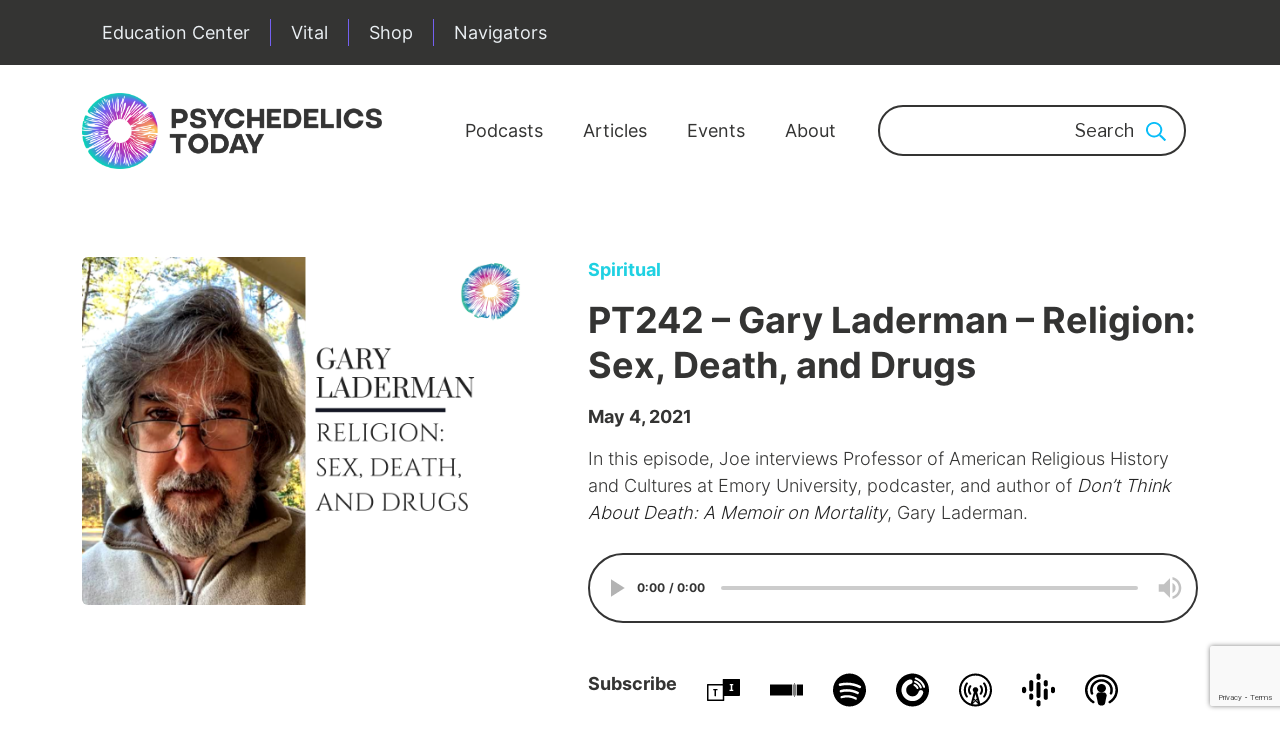

--- FILE ---
content_type: text/html; charset=UTF-8
request_url: https://psychedelicstoday.com/2021/05/04/pt242-gary-laderman-religion-sex-death-and-drugs/
body_size: 149030
content:
<!DOCTYPE html>
<html lang="en-US" class="no-js no-svg">
<head>
<meta charset="UTF-8">
<meta name="viewport" content="width=device-width, initial-scale=1">
<link rel="profile" href="http://gmpg.org/xfn/11">
<link href="https://www.googletagmanager.com/gtag/js?id=UA-163790950-1" rel="preload" as="script">

<script data-cfasync="false" data-no-defer="1" data-no-minify="1" data-no-optimize="1">var ewww_webp_supported=!1;function check_webp_feature(A,e){var w;e=void 0!==e?e:function(){},ewww_webp_supported?e(ewww_webp_supported):((w=new Image).onload=function(){ewww_webp_supported=0<w.width&&0<w.height,e&&e(ewww_webp_supported)},w.onerror=function(){e&&e(!1)},w.src="data:image/webp;base64,"+{alpha:"UklGRkoAAABXRUJQVlA4WAoAAAAQAAAAAAAAAAAAQUxQSAwAAAARBxAR/Q9ERP8DAABWUDggGAAAABQBAJ0BKgEAAQAAAP4AAA3AAP7mtQAAAA=="}[A])}check_webp_feature("alpha");</script><script data-cfasync="false" data-no-defer="1" data-no-minify="1" data-no-optimize="1">var Arrive=function(c,w){"use strict";if(c.MutationObserver&&"undefined"!=typeof HTMLElement){var r,a=0,u=(r=HTMLElement.prototype.matches||HTMLElement.prototype.webkitMatchesSelector||HTMLElement.prototype.mozMatchesSelector||HTMLElement.prototype.msMatchesSelector,{matchesSelector:function(e,t){return e instanceof HTMLElement&&r.call(e,t)},addMethod:function(e,t,r){var a=e[t];e[t]=function(){return r.length==arguments.length?r.apply(this,arguments):"function"==typeof a?a.apply(this,arguments):void 0}},callCallbacks:function(e,t){t&&t.options.onceOnly&&1==t.firedElems.length&&(e=[e[0]]);for(var r,a=0;r=e[a];a++)r&&r.callback&&r.callback.call(r.elem,r.elem);t&&t.options.onceOnly&&1==t.firedElems.length&&t.me.unbindEventWithSelectorAndCallback.call(t.target,t.selector,t.callback)},checkChildNodesRecursively:function(e,t,r,a){for(var i,n=0;i=e[n];n++)r(i,t,a)&&a.push({callback:t.callback,elem:i}),0<i.childNodes.length&&u.checkChildNodesRecursively(i.childNodes,t,r,a)},mergeArrays:function(e,t){var r,a={};for(r in e)e.hasOwnProperty(r)&&(a[r]=e[r]);for(r in t)t.hasOwnProperty(r)&&(a[r]=t[r]);return a},toElementsArray:function(e){return e=void 0!==e&&("number"!=typeof e.length||e===c)?[e]:e}}),e=(l.prototype.addEvent=function(e,t,r,a){a={target:e,selector:t,options:r,callback:a,firedElems:[]};return this._beforeAdding&&this._beforeAdding(a),this._eventsBucket.push(a),a},l.prototype.removeEvent=function(e){for(var t,r=this._eventsBucket.length-1;t=this._eventsBucket[r];r--)e(t)&&(this._beforeRemoving&&this._beforeRemoving(t),(t=this._eventsBucket.splice(r,1))&&t.length&&(t[0].callback=null))},l.prototype.beforeAdding=function(e){this._beforeAdding=e},l.prototype.beforeRemoving=function(e){this._beforeRemoving=e},l),t=function(i,n){var o=new e,l=this,s={fireOnAttributesModification:!1};return o.beforeAdding(function(t){var e=t.target;e!==c.document&&e!==c||(e=document.getElementsByTagName("html")[0]);var r=new MutationObserver(function(e){n.call(this,e,t)}),a=i(t.options);r.observe(e,a),t.observer=r,t.me=l}),o.beforeRemoving(function(e){e.observer.disconnect()}),this.bindEvent=function(e,t,r){t=u.mergeArrays(s,t);for(var a=u.toElementsArray(this),i=0;i<a.length;i++)o.addEvent(a[i],e,t,r)},this.unbindEvent=function(){var r=u.toElementsArray(this);o.removeEvent(function(e){for(var t=0;t<r.length;t++)if(this===w||e.target===r[t])return!0;return!1})},this.unbindEventWithSelectorOrCallback=function(r){var a=u.toElementsArray(this),i=r,e="function"==typeof r?function(e){for(var t=0;t<a.length;t++)if((this===w||e.target===a[t])&&e.callback===i)return!0;return!1}:function(e){for(var t=0;t<a.length;t++)if((this===w||e.target===a[t])&&e.selector===r)return!0;return!1};o.removeEvent(e)},this.unbindEventWithSelectorAndCallback=function(r,a){var i=u.toElementsArray(this);o.removeEvent(function(e){for(var t=0;t<i.length;t++)if((this===w||e.target===i[t])&&e.selector===r&&e.callback===a)return!0;return!1})},this},i=new function(){var s={fireOnAttributesModification:!1,onceOnly:!1,existing:!1};function n(e,t,r){return!(!u.matchesSelector(e,t.selector)||(e._id===w&&(e._id=a++),-1!=t.firedElems.indexOf(e._id)))&&(t.firedElems.push(e._id),!0)}var c=(i=new t(function(e){var t={attributes:!1,childList:!0,subtree:!0};return e.fireOnAttributesModification&&(t.attributes=!0),t},function(e,i){e.forEach(function(e){var t=e.addedNodes,r=e.target,a=[];null!==t&&0<t.length?u.checkChildNodesRecursively(t,i,n,a):"attributes"===e.type&&n(r,i)&&a.push({callback:i.callback,elem:r}),u.callCallbacks(a,i)})})).bindEvent;return i.bindEvent=function(e,t,r){t=void 0===r?(r=t,s):u.mergeArrays(s,t);var a=u.toElementsArray(this);if(t.existing){for(var i=[],n=0;n<a.length;n++)for(var o=a[n].querySelectorAll(e),l=0;l<o.length;l++)i.push({callback:r,elem:o[l]});if(t.onceOnly&&i.length)return r.call(i[0].elem,i[0].elem);setTimeout(u.callCallbacks,1,i)}c.call(this,e,t,r)},i},o=new function(){var a={};function i(e,t){return u.matchesSelector(e,t.selector)}var n=(o=new t(function(){return{childList:!0,subtree:!0}},function(e,r){e.forEach(function(e){var t=e.removedNodes,e=[];null!==t&&0<t.length&&u.checkChildNodesRecursively(t,r,i,e),u.callCallbacks(e,r)})})).bindEvent;return o.bindEvent=function(e,t,r){t=void 0===r?(r=t,a):u.mergeArrays(a,t),n.call(this,e,t,r)},o};d(HTMLElement.prototype),d(NodeList.prototype),d(HTMLCollection.prototype),d(HTMLDocument.prototype),d(Window.prototype);var n={};return s(i,n,"unbindAllArrive"),s(o,n,"unbindAllLeave"),n}function l(){this._eventsBucket=[],this._beforeAdding=null,this._beforeRemoving=null}function s(e,t,r){u.addMethod(t,r,e.unbindEvent),u.addMethod(t,r,e.unbindEventWithSelectorOrCallback),u.addMethod(t,r,e.unbindEventWithSelectorAndCallback)}function d(e){e.arrive=i.bindEvent,s(i,e,"unbindArrive"),e.leave=o.bindEvent,s(o,e,"unbindLeave")}}(window,void 0),ewww_webp_supported=!1;function check_webp_feature(e,t){var r;ewww_webp_supported?t(ewww_webp_supported):((r=new Image).onload=function(){ewww_webp_supported=0<r.width&&0<r.height,t(ewww_webp_supported)},r.onerror=function(){t(!1)},r.src="data:image/webp;base64,"+{alpha:"UklGRkoAAABXRUJQVlA4WAoAAAAQAAAAAAAAAAAAQUxQSAwAAAARBxAR/Q9ERP8DAABWUDggGAAAABQBAJ0BKgEAAQAAAP4AAA3AAP7mtQAAAA==",animation:"UklGRlIAAABXRUJQVlA4WAoAAAASAAAAAAAAAAAAQU5JTQYAAAD/////AABBTk1GJgAAAAAAAAAAAAAAAAAAAGQAAABWUDhMDQAAAC8AAAAQBxAREYiI/gcA"}[e])}function ewwwLoadImages(e){if(e){for(var t=document.querySelectorAll(".batch-image img, .image-wrapper a, .ngg-pro-masonry-item a, .ngg-galleria-offscreen-seo-wrapper a"),r=0,a=t.length;r<a;r++)ewwwAttr(t[r],"data-src",t[r].getAttribute("data-webp")),ewwwAttr(t[r],"data-thumbnail",t[r].getAttribute("data-webp-thumbnail"));for(var i=document.querySelectorAll("div.woocommerce-product-gallery__image"),r=0,a=i.length;r<a;r++)ewwwAttr(i[r],"data-thumb",i[r].getAttribute("data-webp-thumb"))}for(var n=document.querySelectorAll("video"),r=0,a=n.length;r<a;r++)ewwwAttr(n[r],"poster",e?n[r].getAttribute("data-poster-webp"):n[r].getAttribute("data-poster-image"));for(var o,l=document.querySelectorAll("img.ewww_webp_lazy_load"),r=0,a=l.length;r<a;r++)e&&(ewwwAttr(l[r],"data-lazy-srcset",l[r].getAttribute("data-lazy-srcset-webp")),ewwwAttr(l[r],"data-srcset",l[r].getAttribute("data-srcset-webp")),ewwwAttr(l[r],"data-lazy-src",l[r].getAttribute("data-lazy-src-webp")),ewwwAttr(l[r],"data-src",l[r].getAttribute("data-src-webp")),ewwwAttr(l[r],"data-orig-file",l[r].getAttribute("data-webp-orig-file")),ewwwAttr(l[r],"data-medium-file",l[r].getAttribute("data-webp-medium-file")),ewwwAttr(l[r],"data-large-file",l[r].getAttribute("data-webp-large-file")),null!=(o=l[r].getAttribute("srcset"))&&!1!==o&&o.includes("R0lGOD")&&ewwwAttr(l[r],"src",l[r].getAttribute("data-lazy-src-webp"))),l[r].className=l[r].className.replace(/\bewww_webp_lazy_load\b/,"");for(var s=document.querySelectorAll(".ewww_webp"),r=0,a=s.length;r<a;r++)e?(ewwwAttr(s[r],"srcset",s[r].getAttribute("data-srcset-webp")),ewwwAttr(s[r],"src",s[r].getAttribute("data-src-webp")),ewwwAttr(s[r],"data-orig-file",s[r].getAttribute("data-webp-orig-file")),ewwwAttr(s[r],"data-medium-file",s[r].getAttribute("data-webp-medium-file")),ewwwAttr(s[r],"data-large-file",s[r].getAttribute("data-webp-large-file")),ewwwAttr(s[r],"data-large_image",s[r].getAttribute("data-webp-large_image")),ewwwAttr(s[r],"data-src",s[r].getAttribute("data-webp-src"))):(ewwwAttr(s[r],"srcset",s[r].getAttribute("data-srcset-img")),ewwwAttr(s[r],"src",s[r].getAttribute("data-src-img"))),s[r].className=s[r].className.replace(/\bewww_webp\b/,"ewww_webp_loaded");window.jQuery&&jQuery.fn.isotope&&jQuery.fn.imagesLoaded&&(jQuery(".fusion-posts-container-infinite").imagesLoaded(function(){jQuery(".fusion-posts-container-infinite").hasClass("isotope")&&jQuery(".fusion-posts-container-infinite").isotope()}),jQuery(".fusion-portfolio:not(.fusion-recent-works) .fusion-portfolio-wrapper").imagesLoaded(function(){jQuery(".fusion-portfolio:not(.fusion-recent-works) .fusion-portfolio-wrapper").isotope()}))}function ewwwWebPInit(e){ewwwLoadImages(e),ewwwNggLoadGalleries(e),document.arrive(".ewww_webp",function(){ewwwLoadImages(e)}),document.arrive(".ewww_webp_lazy_load",function(){ewwwLoadImages(e)}),document.arrive("videos",function(){ewwwLoadImages(e)}),"loading"==document.readyState?document.addEventListener("DOMContentLoaded",ewwwJSONParserInit):("undefined"!=typeof galleries&&ewwwNggParseGalleries(e),ewwwWooParseVariations(e))}function ewwwAttr(e,t,r){null!=r&&!1!==r&&e.setAttribute(t,r)}function ewwwJSONParserInit(){"undefined"!=typeof galleries&&check_webp_feature("alpha",ewwwNggParseGalleries),check_webp_feature("alpha",ewwwWooParseVariations)}function ewwwWooParseVariations(e){if(e)for(var t=document.querySelectorAll("form.variations_form"),r=0,a=t.length;r<a;r++){var i=t[r].getAttribute("data-product_variations"),n=!1;try{for(var o in i=JSON.parse(i))void 0!==i[o]&&void 0!==i[o].image&&(void 0!==i[o].image.src_webp&&(i[o].image.src=i[o].image.src_webp,n=!0),void 0!==i[o].image.srcset_webp&&(i[o].image.srcset=i[o].image.srcset_webp,n=!0),void 0!==i[o].image.full_src_webp&&(i[o].image.full_src=i[o].image.full_src_webp,n=!0),void 0!==i[o].image.gallery_thumbnail_src_webp&&(i[o].image.gallery_thumbnail_src=i[o].image.gallery_thumbnail_src_webp,n=!0),void 0!==i[o].image.thumb_src_webp&&(i[o].image.thumb_src=i[o].image.thumb_src_webp,n=!0));n&&ewwwAttr(t[r],"data-product_variations",JSON.stringify(i))}catch(e){}}}function ewwwNggParseGalleries(e){if(e)for(var t in galleries){var r=galleries[t];galleries[t].images_list=ewwwNggParseImageList(r.images_list)}}function ewwwNggLoadGalleries(e){e&&document.addEventListener("ngg.galleria.themeadded",function(e,t){window.ngg_galleria._create_backup=window.ngg_galleria.create,window.ngg_galleria.create=function(e,t){var r=$(e).data("id");return galleries["gallery_"+r].images_list=ewwwNggParseImageList(galleries["gallery_"+r].images_list),window.ngg_galleria._create_backup(e,t)}})}function ewwwNggParseImageList(e){for(var t in e){var r=e[t];if(void 0!==r["image-webp"]&&(e[t].image=r["image-webp"],delete e[t]["image-webp"]),void 0!==r["thumb-webp"]&&(e[t].thumb=r["thumb-webp"],delete e[t]["thumb-webp"]),void 0!==r.full_image_webp&&(e[t].full_image=r.full_image_webp,delete e[t].full_image_webp),void 0!==r.srcsets)for(var a in r.srcsets)nggSrcset=r.srcsets[a],void 0!==r.srcsets[a+"-webp"]&&(e[t].srcsets[a]=r.srcsets[a+"-webp"],delete e[t].srcsets[a+"-webp"]);if(void 0!==r.full_srcsets)for(var i in r.full_srcsets)nggFSrcset=r.full_srcsets[i],void 0!==r.full_srcsets[i+"-webp"]&&(e[t].full_srcsets[i]=r.full_srcsets[i+"-webp"],delete e[t].full_srcsets[i+"-webp"])}return e}check_webp_feature("alpha",ewwwWebPInit);</script><script>(function(html){html.className = html.className.replace(/\bno-js\b/,'js')})(document.documentElement);</script>
<meta name='robots' content='index, follow, max-image-preview:large, max-snippet:-1, max-video-preview:-1' />
	<style>img:is([sizes="auto" i], [sizes^="auto," i]) { contain-intrinsic-size: 3000px 1500px }</style>
	
	<!-- This site is optimized with the Yoast SEO Premium plugin v20.12 (Yoast SEO v25.5) - https://yoast.com/wordpress/plugins/seo/ -->
	<title>PT242 - Gary Laderman - Religion: Sex, Death, and Drugs | Psychedelics Today</title>
	<link rel="canonical" href="https://www.psychedelicstoday.com/2021/05/04/pt242-gary-laderman-religion-sex-death-and-drugs/" />
	<meta property="og:locale" content="en_US" />
	<meta property="og:type" content="article" />
	<meta property="og:title" content="PT242 - Gary Laderman - Religion: Sex, Death, and Drugs" />
	<meta property="og:description" content="In this episode, Joe interviews Professor of American Religious History and Cultures at Emory University, podcaster, and author of Don&#8217;t Think About Death: A Memoir on Mortality, Gary Laderman.  He talks about challenging our notion of what &#8220;religious&#8221; means: how &#8220;religious&#8221; doesn&#8217;t have to be linked to traditional dogmatic structures and how conventional conceptualizations around [&hellip;]" />
	<meta property="og:url" content="https://www.psychedelicstoday.com/2021/05/04/pt242-gary-laderman-religion-sex-death-and-drugs/" />
	<meta property="og:site_name" content="Psychedelics Today" />
	<meta property="article:publisher" content="https://www.facebook.com/Psychedelicstoday" />
	<meta property="article:published_time" content="2021-05-04T13:00:00+00:00" />
	<meta property="article:modified_time" content="2022-10-04T06:31:29+00:00" />
	<meta property="og:image" content="https://www.psychedelicstoday.com/wp-content/uploads/2021/05/PODCAST-COVER-IMAGE-1.png" />
	<meta property="og:image:width" content="1024" />
	<meta property="og:image:height" content="800" />
	<meta property="og:image:type" content="image/png" />
	<meta name="author" content="Psychedelics Today" />
	<meta name="twitter:card" content="summary_large_image" />
	<meta name="twitter:creator" content="@PsydelicsToday" />
	<meta name="twitter:site" content="@PsydelicsToday" />
	<meta name="twitter:label1" content="Written by" />
	<meta name="twitter:data1" content="Psychedelics Today" />
	<meta name="twitter:label2" content="Est. reading time" />
	<meta name="twitter:data2" content="3 minutes" />
	<script type="application/ld+json" class="yoast-schema-graph">{"@context":"https://schema.org","@graph":[{"@type":"Article","@id":"https://www.psychedelicstoday.com/2021/05/04/pt242-gary-laderman-religion-sex-death-and-drugs/#article","isPartOf":{"@id":"https://www.psychedelicstoday.com/2021/05/04/pt242-gary-laderman-religion-sex-death-and-drugs/"},"author":{"name":"Psychedelics Today","@id":"https://psychedelicstoday.com/#/schema/person/e1c474419025c7f3dea0423d328066ec"},"headline":"PT242 &#8211; Gary Laderman &#8211; Religion: Sex, Death, and Drugs","datePublished":"2021-05-04T13:00:00+00:00","dateModified":"2022-10-04T06:31:29+00:00","mainEntityOfPage":{"@id":"https://www.psychedelicstoday.com/2021/05/04/pt242-gary-laderman-religion-sex-death-and-drugs/"},"wordCount":551,"publisher":{"@id":"https://psychedelicstoday.com/#organization"},"image":{"@id":"https://www.psychedelicstoday.com/2021/05/04/pt242-gary-laderman-religion-sex-death-and-drugs/#primaryimage"},"thumbnailUrl":"https://psychedelicstoday.com/wp-content/uploads/2021/05/PODCAST-COVER-IMAGE-1.png","articleSection":["Podcast"],"inLanguage":"en-US"},{"@type":"WebPage","@id":"https://www.psychedelicstoday.com/2021/05/04/pt242-gary-laderman-religion-sex-death-and-drugs/","url":"https://www.psychedelicstoday.com/2021/05/04/pt242-gary-laderman-religion-sex-death-and-drugs/","name":"PT242 - Gary Laderman - Religion: Sex, Death, and Drugs | Psychedelics Today","isPartOf":{"@id":"https://psychedelicstoday.com/#website"},"primaryImageOfPage":{"@id":"https://www.psychedelicstoday.com/2021/05/04/pt242-gary-laderman-religion-sex-death-and-drugs/#primaryimage"},"image":{"@id":"https://www.psychedelicstoday.com/2021/05/04/pt242-gary-laderman-religion-sex-death-and-drugs/#primaryimage"},"thumbnailUrl":"https://psychedelicstoday.com/wp-content/uploads/2021/05/PODCAST-COVER-IMAGE-1.png","datePublished":"2021-05-04T13:00:00+00:00","dateModified":"2022-10-04T06:31:29+00:00","breadcrumb":{"@id":"https://www.psychedelicstoday.com/2021/05/04/pt242-gary-laderman-religion-sex-death-and-drugs/#breadcrumb"},"inLanguage":"en-US","potentialAction":[{"@type":"ReadAction","target":["https://www.psychedelicstoday.com/2021/05/04/pt242-gary-laderman-religion-sex-death-and-drugs/"]}]},{"@type":"ImageObject","inLanguage":"en-US","@id":"https://www.psychedelicstoday.com/2021/05/04/pt242-gary-laderman-religion-sex-death-and-drugs/#primaryimage","url":"https://psychedelicstoday.com/wp-content/uploads/2021/05/PODCAST-COVER-IMAGE-1.png","contentUrl":"https://psychedelicstoday.com/wp-content/uploads/2021/05/PODCAST-COVER-IMAGE-1.png","width":1024,"height":800},{"@type":"BreadcrumbList","@id":"https://www.psychedelicstoday.com/2021/05/04/pt242-gary-laderman-religion-sex-death-and-drugs/#breadcrumb","itemListElement":[{"@type":"ListItem","position":1,"name":"Home","item":"https://www.psychedelicstoday.com/"},{"@type":"ListItem","position":2,"name":"PT242 &#8211; Gary Laderman &#8211; Religion: Sex, Death, and Drugs"}]},{"@type":"WebSite","@id":"https://psychedelicstoday.com/#website","url":"https://psychedelicstoday.com/","name":"Psychedelics Today","description":"Education and Training for Clinicians and Beyond","publisher":{"@id":"https://psychedelicstoday.com/#organization"},"potentialAction":[{"@type":"SearchAction","target":{"@type":"EntryPoint","urlTemplate":"https://psychedelicstoday.com/?s={search_term_string}"},"query-input":{"@type":"PropertyValueSpecification","valueRequired":true,"valueName":"search_term_string"}}],"inLanguage":"en-US"},{"@type":"Organization","@id":"https://psychedelicstoday.com/#organization","name":"Psychedelics Today","url":"https://psychedelicstoday.com/","logo":{"@type":"ImageObject","inLanguage":"en-US","@id":"https://psychedelicstoday.com/#/schema/logo/image/","url":"https://psychedelicstoday.com/wp-content/uploads/2023/07/PSY_001-Psychedelics-Logo_v1.2_Primary-Horizontal-Logo-2.png","contentUrl":"https://psychedelicstoday.com/wp-content/uploads/2023/07/PSY_001-Psychedelics-Logo_v1.2_Primary-Horizontal-Logo-2.png","width":1200,"height":302,"caption":"Psychedelics Today"},"image":{"@id":"https://psychedelicstoday.com/#/schema/logo/image/"},"sameAs":["https://www.facebook.com/Psychedelicstoday","https://x.com/PsydelicsToday","https://www.instagram.com/psychedelicstoday/","https://www.youtube.com/@PsychedelicsToday","https://bsky.app/profile/psychedelicstoday.bsky.social","https://www.linkedin.com/company/16246862","https://www.threads.com/@psychedelicstoday"]},{"@type":"Person","@id":"https://psychedelicstoday.com/#/schema/person/e1c474419025c7f3dea0423d328066ec","name":"Psychedelics Today","image":{"@type":"ImageObject","inLanguage":"en-US","@id":"https://psychedelicstoday.com/#/schema/person/image/","url":"https://secure.gravatar.com/avatar/41ebcd534cb68c952abe1808790c0336294a46df75c58265c4d7bedbd047a105?s=96&d=mm&r=x","contentUrl":"https://secure.gravatar.com/avatar/41ebcd534cb68c952abe1808790c0336294a46df75c58265c4d7bedbd047a105?s=96&d=mm&r=x","caption":"Psychedelics Today"},"sameAs":["http://jomo5.com"],"url":"https://psychedelicstoday.com/author/77psych99-2-2-2-2-2-2-2-2-2-2-2-2-2-2-2-2-2-2-2-2/"}]}</script>
	<!-- / Yoast SEO Premium plugin. -->


<link rel='dns-prefetch' href='//psychedelicstoday.com' />
<link rel='dns-prefetch' href='//psychedelics-today.kit.com' />
<link rel='dns-prefetch' href='//script.tapfiliate.com' />
<link rel='dns-prefetch' href='//a.omappapi.com' />
<link rel='dns-prefetch' href='//fonts.googleapis.com' />
<link href='https://fonts.gstatic.com' crossorigin rel='preconnect' />
<link rel="alternate" type="application/rss+xml" title="Psychedelics Today &raquo; Feed" href="https://psychedelicstoday.com/feed/" />
<link rel="alternate" type="application/rss+xml" title="Psychedelics Today &raquo; Comments Feed" href="https://psychedelicstoday.com/comments/feed/" />
<script type="text/javascript">
/* <![CDATA[ */
window._wpemojiSettings = {"baseUrl":"https:\/\/s.w.org\/images\/core\/emoji\/16.0.1\/72x72\/","ext":".png","svgUrl":"https:\/\/s.w.org\/images\/core\/emoji\/16.0.1\/svg\/","svgExt":".svg","source":{"concatemoji":"https:\/\/psychedelicstoday.com\/wp-includes\/js\/wp-emoji-release.min.js?ver=6.8.2"}};
/*! This file is auto-generated */
!function(s,n){var o,i,e;function c(e){try{var t={supportTests:e,timestamp:(new Date).valueOf()};sessionStorage.setItem(o,JSON.stringify(t))}catch(e){}}function p(e,t,n){e.clearRect(0,0,e.canvas.width,e.canvas.height),e.fillText(t,0,0);var t=new Uint32Array(e.getImageData(0,0,e.canvas.width,e.canvas.height).data),a=(e.clearRect(0,0,e.canvas.width,e.canvas.height),e.fillText(n,0,0),new Uint32Array(e.getImageData(0,0,e.canvas.width,e.canvas.height).data));return t.every(function(e,t){return e===a[t]})}function u(e,t){e.clearRect(0,0,e.canvas.width,e.canvas.height),e.fillText(t,0,0);for(var n=e.getImageData(16,16,1,1),a=0;a<n.data.length;a++)if(0!==n.data[a])return!1;return!0}function f(e,t,n,a){switch(t){case"flag":return n(e,"\ud83c\udff3\ufe0f\u200d\u26a7\ufe0f","\ud83c\udff3\ufe0f\u200b\u26a7\ufe0f")?!1:!n(e,"\ud83c\udde8\ud83c\uddf6","\ud83c\udde8\u200b\ud83c\uddf6")&&!n(e,"\ud83c\udff4\udb40\udc67\udb40\udc62\udb40\udc65\udb40\udc6e\udb40\udc67\udb40\udc7f","\ud83c\udff4\u200b\udb40\udc67\u200b\udb40\udc62\u200b\udb40\udc65\u200b\udb40\udc6e\u200b\udb40\udc67\u200b\udb40\udc7f");case"emoji":return!a(e,"\ud83e\udedf")}return!1}function g(e,t,n,a){var r="undefined"!=typeof WorkerGlobalScope&&self instanceof WorkerGlobalScope?new OffscreenCanvas(300,150):s.createElement("canvas"),o=r.getContext("2d",{willReadFrequently:!0}),i=(o.textBaseline="top",o.font="600 32px Arial",{});return e.forEach(function(e){i[e]=t(o,e,n,a)}),i}function t(e){var t=s.createElement("script");t.src=e,t.defer=!0,s.head.appendChild(t)}"undefined"!=typeof Promise&&(o="wpEmojiSettingsSupports",i=["flag","emoji"],n.supports={everything:!0,everythingExceptFlag:!0},e=new Promise(function(e){s.addEventListener("DOMContentLoaded",e,{once:!0})}),new Promise(function(t){var n=function(){try{var e=JSON.parse(sessionStorage.getItem(o));if("object"==typeof e&&"number"==typeof e.timestamp&&(new Date).valueOf()<e.timestamp+604800&&"object"==typeof e.supportTests)return e.supportTests}catch(e){}return null}();if(!n){if("undefined"!=typeof Worker&&"undefined"!=typeof OffscreenCanvas&&"undefined"!=typeof URL&&URL.createObjectURL&&"undefined"!=typeof Blob)try{var e="postMessage("+g.toString()+"("+[JSON.stringify(i),f.toString(),p.toString(),u.toString()].join(",")+"));",a=new Blob([e],{type:"text/javascript"}),r=new Worker(URL.createObjectURL(a),{name:"wpTestEmojiSupports"});return void(r.onmessage=function(e){c(n=e.data),r.terminate(),t(n)})}catch(e){}c(n=g(i,f,p,u))}t(n)}).then(function(e){for(var t in e)n.supports[t]=e[t],n.supports.everything=n.supports.everything&&n.supports[t],"flag"!==t&&(n.supports.everythingExceptFlag=n.supports.everythingExceptFlag&&n.supports[t]);n.supports.everythingExceptFlag=n.supports.everythingExceptFlag&&!n.supports.flag,n.DOMReady=!1,n.readyCallback=function(){n.DOMReady=!0}}).then(function(){return e}).then(function(){var e;n.supports.everything||(n.readyCallback(),(e=n.source||{}).concatemoji?t(e.concatemoji):e.wpemoji&&e.twemoji&&(t(e.twemoji),t(e.wpemoji)))}))}((window,document),window._wpemojiSettings);
/* ]]> */
</script>
<link rel='preload' as='style' onload="this.onload=null;this.rel='stylesheet'" id='pt-cv-public-style' href='https://psychedelicstoday.com/wp-content/plugins/content-views-query-and-display-post-page/public/assets/css/cv.css?ver=4.1' type='text/css' media='all' /><link rel='preload' as='style' onload="this.onload=null;this.rel='stylesheet'" id='adsanity-default-css' href='https://psychedelicstoday.com/wp-content/plugins/adsanity/dist/css/widget-default.css?ver=1.9.1' type='text/css' media='all' /><link rel='preload' as='style' onload="this.onload=null;this.rel='stylesheet'" id='layerslider' href='https://psychedelicstoday.com/wp-content/plugins/LayerSlider/static/layerslider/css/layerslider.css?ver=6.7.0' type='text/css' media='all' /><link rel='preload' as='style' onload="this.onload=null;this.rel='stylesheet'" id='ls-google-fonts' href='https://fonts.googleapis.com/css?family=Lato:100,300,regular,700,900%7COpen+Sans:300%7CIndie+Flower:regular%7COswald:300,regular,700&#038;subset=latin%2Clatin-ext' type='text/css' media='all' /><style id='wp-emoji-styles-inline-css' type='text/css'>

	img.wp-smiley, img.emoji {
		display: inline !important;
		border: none !important;
		box-shadow: none !important;
		height: 1em !important;
		width: 1em !important;
		margin: 0 0.07em !important;
		vertical-align: -0.1em !important;
		background: none !important;
		padding: 0 !important;
	}
</style>
<link rel='preload' as='style' onload="this.onload=null;this.rel='stylesheet'" id='wp-block-library' href='https://psychedelicstoday.com/wp-includes/css/dist/block-library/style.min.css?ver=6.8.2' type='text/css' media='all' /><style id='wp-block-library-theme-inline-css' type='text/css'>
.wp-block-audio :where(figcaption){color:#555;font-size:13px;text-align:center}.is-dark-theme .wp-block-audio :where(figcaption){color:#ffffffa6}.wp-block-audio{margin:0 0 1em}.wp-block-code{border:1px solid #ccc;border-radius:4px;font-family:Menlo,Consolas,monaco,monospace;padding:.8em 1em}.wp-block-embed :where(figcaption){color:#555;font-size:13px;text-align:center}.is-dark-theme .wp-block-embed :where(figcaption){color:#ffffffa6}.wp-block-embed{margin:0 0 1em}.blocks-gallery-caption{color:#555;font-size:13px;text-align:center}.is-dark-theme .blocks-gallery-caption{color:#ffffffa6}:root :where(.wp-block-image figcaption){color:#555;font-size:13px;text-align:center}.is-dark-theme :root :where(.wp-block-image figcaption){color:#ffffffa6}.wp-block-image{margin:0 0 1em}.wp-block-pullquote{border-bottom:4px solid;border-top:4px solid;color:currentColor;margin-bottom:1.75em}.wp-block-pullquote cite,.wp-block-pullquote footer,.wp-block-pullquote__citation{color:currentColor;font-size:.8125em;font-style:normal;text-transform:uppercase}.wp-block-quote{border-left:.25em solid;margin:0 0 1.75em;padding-left:1em}.wp-block-quote cite,.wp-block-quote footer{color:currentColor;font-size:.8125em;font-style:normal;position:relative}.wp-block-quote:where(.has-text-align-right){border-left:none;border-right:.25em solid;padding-left:0;padding-right:1em}.wp-block-quote:where(.has-text-align-center){border:none;padding-left:0}.wp-block-quote.is-large,.wp-block-quote.is-style-large,.wp-block-quote:where(.is-style-plain){border:none}.wp-block-search .wp-block-search__label{font-weight:700}.wp-block-search__button{border:1px solid #ccc;padding:.375em .625em}:where(.wp-block-group.has-background){padding:1.25em 2.375em}.wp-block-separator.has-css-opacity{opacity:.4}.wp-block-separator{border:none;border-bottom:2px solid;margin-left:auto;margin-right:auto}.wp-block-separator.has-alpha-channel-opacity{opacity:1}.wp-block-separator:not(.is-style-wide):not(.is-style-dots){width:100px}.wp-block-separator.has-background:not(.is-style-dots){border-bottom:none;height:1px}.wp-block-separator.has-background:not(.is-style-wide):not(.is-style-dots){height:2px}.wp-block-table{margin:0 0 1em}.wp-block-table td,.wp-block-table th{word-break:normal}.wp-block-table :where(figcaption){color:#555;font-size:13px;text-align:center}.is-dark-theme .wp-block-table :where(figcaption){color:#ffffffa6}.wp-block-video :where(figcaption){color:#555;font-size:13px;text-align:center}.is-dark-theme .wp-block-video :where(figcaption){color:#ffffffa6}.wp-block-video{margin:0 0 1em}:root :where(.wp-block-template-part.has-background){margin-bottom:0;margin-top:0;padding:1.25em 2.375em}
</style>
<style id='classic-theme-styles-inline-css' type='text/css'>
/*! This file is auto-generated */
.wp-block-button__link{color:#fff;background-color:#32373c;border-radius:9999px;box-shadow:none;text-decoration:none;padding:calc(.667em + 2px) calc(1.333em + 2px);font-size:1.125em}.wp-block-file__button{background:#32373c;color:#fff;text-decoration:none}
</style>
<link rel='preload' as='style' onload="this.onload=null;this.rel='stylesheet'" id='convertkit-broadcasts' href='https://psychedelicstoday.com/wp-content/plugins/convertkit/resources/frontend/css/broadcasts.css?ver=2.8.6.1' type='text/css' media='all' /><link rel='preload' as='style' onload="this.onload=null;this.rel='stylesheet'" id='convertkit-button' href='https://psychedelicstoday.com/wp-content/plugins/convertkit/resources/frontend/css/button.css?ver=2.8.6.1' type='text/css' media='all' /><link rel='preload' as='style' onload="this.onload=null;this.rel='stylesheet'" id='convertkit-form' href='https://psychedelicstoday.com/wp-content/plugins/convertkit/resources/frontend/css/form.css?ver=2.8.6.1' type='text/css' media='all' /><style id='global-styles-inline-css' type='text/css'>
:root{--wp--preset--aspect-ratio--square: 1;--wp--preset--aspect-ratio--4-3: 4/3;--wp--preset--aspect-ratio--3-4: 3/4;--wp--preset--aspect-ratio--3-2: 3/2;--wp--preset--aspect-ratio--2-3: 2/3;--wp--preset--aspect-ratio--16-9: 16/9;--wp--preset--aspect-ratio--9-16: 9/16;--wp--preset--color--black: #000000;--wp--preset--color--cyan-bluish-gray: #abb8c3;--wp--preset--color--white: #ffffff;--wp--preset--color--pale-pink: #f78da7;--wp--preset--color--vivid-red: #cf2e2e;--wp--preset--color--luminous-vivid-orange: #ff6900;--wp--preset--color--luminous-vivid-amber: #fcb900;--wp--preset--color--light-green-cyan: #7bdcb5;--wp--preset--color--vivid-green-cyan: #00d084;--wp--preset--color--pale-cyan-blue: #8ed1fc;--wp--preset--color--vivid-cyan-blue: #0693e3;--wp--preset--color--vivid-purple: #9b51e0;--wp--preset--gradient--vivid-cyan-blue-to-vivid-purple: linear-gradient(135deg,rgba(6,147,227,1) 0%,rgb(155,81,224) 100%);--wp--preset--gradient--light-green-cyan-to-vivid-green-cyan: linear-gradient(135deg,rgb(122,220,180) 0%,rgb(0,208,130) 100%);--wp--preset--gradient--luminous-vivid-amber-to-luminous-vivid-orange: linear-gradient(135deg,rgba(252,185,0,1) 0%,rgba(255,105,0,1) 100%);--wp--preset--gradient--luminous-vivid-orange-to-vivid-red: linear-gradient(135deg,rgba(255,105,0,1) 0%,rgb(207,46,46) 100%);--wp--preset--gradient--very-light-gray-to-cyan-bluish-gray: linear-gradient(135deg,rgb(238,238,238) 0%,rgb(169,184,195) 100%);--wp--preset--gradient--cool-to-warm-spectrum: linear-gradient(135deg,rgb(74,234,220) 0%,rgb(151,120,209) 20%,rgb(207,42,186) 40%,rgb(238,44,130) 60%,rgb(251,105,98) 80%,rgb(254,248,76) 100%);--wp--preset--gradient--blush-light-purple: linear-gradient(135deg,rgb(255,206,236) 0%,rgb(152,150,240) 100%);--wp--preset--gradient--blush-bordeaux: linear-gradient(135deg,rgb(254,205,165) 0%,rgb(254,45,45) 50%,rgb(107,0,62) 100%);--wp--preset--gradient--luminous-dusk: linear-gradient(135deg,rgb(255,203,112) 0%,rgb(199,81,192) 50%,rgb(65,88,208) 100%);--wp--preset--gradient--pale-ocean: linear-gradient(135deg,rgb(255,245,203) 0%,rgb(182,227,212) 50%,rgb(51,167,181) 100%);--wp--preset--gradient--electric-grass: linear-gradient(135deg,rgb(202,248,128) 0%,rgb(113,206,126) 100%);--wp--preset--gradient--midnight: linear-gradient(135deg,rgb(2,3,129) 0%,rgb(40,116,252) 100%);--wp--preset--font-size--small: 13px;--wp--preset--font-size--medium: 20px;--wp--preset--font-size--large: 36px;--wp--preset--font-size--x-large: 42px;--wp--preset--spacing--20: 0.44rem;--wp--preset--spacing--30: 0.67rem;--wp--preset--spacing--40: 1rem;--wp--preset--spacing--50: 1.5rem;--wp--preset--spacing--60: 2.25rem;--wp--preset--spacing--70: 3.38rem;--wp--preset--spacing--80: 5.06rem;--wp--preset--shadow--natural: 6px 6px 9px rgba(0, 0, 0, 0.2);--wp--preset--shadow--deep: 12px 12px 50px rgba(0, 0, 0, 0.4);--wp--preset--shadow--sharp: 6px 6px 0px rgba(0, 0, 0, 0.2);--wp--preset--shadow--outlined: 6px 6px 0px -3px rgba(255, 255, 255, 1), 6px 6px rgba(0, 0, 0, 1);--wp--preset--shadow--crisp: 6px 6px 0px rgba(0, 0, 0, 1);}:where(.is-layout-flex){gap: 0.5em;}:where(.is-layout-grid){gap: 0.5em;}body .is-layout-flex{display: flex;}.is-layout-flex{flex-wrap: wrap;align-items: center;}.is-layout-flex > :is(*, div){margin: 0;}body .is-layout-grid{display: grid;}.is-layout-grid > :is(*, div){margin: 0;}:where(.wp-block-columns.is-layout-flex){gap: 2em;}:where(.wp-block-columns.is-layout-grid){gap: 2em;}:where(.wp-block-post-template.is-layout-flex){gap: 1.25em;}:where(.wp-block-post-template.is-layout-grid){gap: 1.25em;}.has-black-color{color: var(--wp--preset--color--black) !important;}.has-cyan-bluish-gray-color{color: var(--wp--preset--color--cyan-bluish-gray) !important;}.has-white-color{color: var(--wp--preset--color--white) !important;}.has-pale-pink-color{color: var(--wp--preset--color--pale-pink) !important;}.has-vivid-red-color{color: var(--wp--preset--color--vivid-red) !important;}.has-luminous-vivid-orange-color{color: var(--wp--preset--color--luminous-vivid-orange) !important;}.has-luminous-vivid-amber-color{color: var(--wp--preset--color--luminous-vivid-amber) !important;}.has-light-green-cyan-color{color: var(--wp--preset--color--light-green-cyan) !important;}.has-vivid-green-cyan-color{color: var(--wp--preset--color--vivid-green-cyan) !important;}.has-pale-cyan-blue-color{color: var(--wp--preset--color--pale-cyan-blue) !important;}.has-vivid-cyan-blue-color{color: var(--wp--preset--color--vivid-cyan-blue) !important;}.has-vivid-purple-color{color: var(--wp--preset--color--vivid-purple) !important;}.has-black-background-color{background-color: var(--wp--preset--color--black) !important;}.has-cyan-bluish-gray-background-color{background-color: var(--wp--preset--color--cyan-bluish-gray) !important;}.has-white-background-color{background-color: var(--wp--preset--color--white) !important;}.has-pale-pink-background-color{background-color: var(--wp--preset--color--pale-pink) !important;}.has-vivid-red-background-color{background-color: var(--wp--preset--color--vivid-red) !important;}.has-luminous-vivid-orange-background-color{background-color: var(--wp--preset--color--luminous-vivid-orange) !important;}.has-luminous-vivid-amber-background-color{background-color: var(--wp--preset--color--luminous-vivid-amber) !important;}.has-light-green-cyan-background-color{background-color: var(--wp--preset--color--light-green-cyan) !important;}.has-vivid-green-cyan-background-color{background-color: var(--wp--preset--color--vivid-green-cyan) !important;}.has-pale-cyan-blue-background-color{background-color: var(--wp--preset--color--pale-cyan-blue) !important;}.has-vivid-cyan-blue-background-color{background-color: var(--wp--preset--color--vivid-cyan-blue) !important;}.has-vivid-purple-background-color{background-color: var(--wp--preset--color--vivid-purple) !important;}.has-black-border-color{border-color: var(--wp--preset--color--black) !important;}.has-cyan-bluish-gray-border-color{border-color: var(--wp--preset--color--cyan-bluish-gray) !important;}.has-white-border-color{border-color: var(--wp--preset--color--white) !important;}.has-pale-pink-border-color{border-color: var(--wp--preset--color--pale-pink) !important;}.has-vivid-red-border-color{border-color: var(--wp--preset--color--vivid-red) !important;}.has-luminous-vivid-orange-border-color{border-color: var(--wp--preset--color--luminous-vivid-orange) !important;}.has-luminous-vivid-amber-border-color{border-color: var(--wp--preset--color--luminous-vivid-amber) !important;}.has-light-green-cyan-border-color{border-color: var(--wp--preset--color--light-green-cyan) !important;}.has-vivid-green-cyan-border-color{border-color: var(--wp--preset--color--vivid-green-cyan) !important;}.has-pale-cyan-blue-border-color{border-color: var(--wp--preset--color--pale-cyan-blue) !important;}.has-vivid-cyan-blue-border-color{border-color: var(--wp--preset--color--vivid-cyan-blue) !important;}.has-vivid-purple-border-color{border-color: var(--wp--preset--color--vivid-purple) !important;}.has-vivid-cyan-blue-to-vivid-purple-gradient-background{background: var(--wp--preset--gradient--vivid-cyan-blue-to-vivid-purple) !important;}.has-light-green-cyan-to-vivid-green-cyan-gradient-background{background: var(--wp--preset--gradient--light-green-cyan-to-vivid-green-cyan) !important;}.has-luminous-vivid-amber-to-luminous-vivid-orange-gradient-background{background: var(--wp--preset--gradient--luminous-vivid-amber-to-luminous-vivid-orange) !important;}.has-luminous-vivid-orange-to-vivid-red-gradient-background{background: var(--wp--preset--gradient--luminous-vivid-orange-to-vivid-red) !important;}.has-very-light-gray-to-cyan-bluish-gray-gradient-background{background: var(--wp--preset--gradient--very-light-gray-to-cyan-bluish-gray) !important;}.has-cool-to-warm-spectrum-gradient-background{background: var(--wp--preset--gradient--cool-to-warm-spectrum) !important;}.has-blush-light-purple-gradient-background{background: var(--wp--preset--gradient--blush-light-purple) !important;}.has-blush-bordeaux-gradient-background{background: var(--wp--preset--gradient--blush-bordeaux) !important;}.has-luminous-dusk-gradient-background{background: var(--wp--preset--gradient--luminous-dusk) !important;}.has-pale-ocean-gradient-background{background: var(--wp--preset--gradient--pale-ocean) !important;}.has-electric-grass-gradient-background{background: var(--wp--preset--gradient--electric-grass) !important;}.has-midnight-gradient-background{background: var(--wp--preset--gradient--midnight) !important;}.has-small-font-size{font-size: var(--wp--preset--font-size--small) !important;}.has-medium-font-size{font-size: var(--wp--preset--font-size--medium) !important;}.has-large-font-size{font-size: var(--wp--preset--font-size--large) !important;}.has-x-large-font-size{font-size: var(--wp--preset--font-size--x-large) !important;}
:where(.wp-block-post-template.is-layout-flex){gap: 1.25em;}:where(.wp-block-post-template.is-layout-grid){gap: 1.25em;}
:where(.wp-block-columns.is-layout-flex){gap: 2em;}:where(.wp-block-columns.is-layout-grid){gap: 2em;}
:root :where(.wp-block-pullquote){font-size: 1.5em;line-height: 1.6;}
</style>
<link rel='preload' as='style' onload="this.onload=null;this.rel='stylesheet'" id='contact-form-7' href='https://psychedelicstoday.com/wp-content/plugins/contact-form-7/includes/css/styles.css?ver=6.1' type='text/css' media='all' /><link rel='preload' as='style' onload="this.onload=null;this.rel='stylesheet'" id='optinforms-stylesheet' href='https://psychedelicstoday.com/wp-content/plugins/optin-forms/css/optinforms.css?ver=1.3.7.1' type='text/css' media='all' /><link rel='preload' as='style' onload="this.onload=null;this.rel='stylesheet'" id='optinforms-googleFont' href='//fonts.googleapis.com/css?family=Droid+Sans&#038;ver=6.8.2' type='text/css' media='all' /><link rel='preload' as='style' onload="this.onload=null;this.rel='stylesheet'" id='bootstrap' href='https://psychedelicstoday.com/wp-content/themes/psychedelics/assets/css/bootstrap.min.css?ver=6.8.2' type='text/css' media='all' /><link rel='preload' as='style' onload="this.onload=null;this.rel='stylesheet'" id='parent-style' href='https://psychedelicstoday.com/wp-content/themes/twentyseventeen/style.css?ver=2.2' type='text/css' media='all' /><link rel='preload' as='style' onload="this.onload=null;this.rel='stylesheet'" id='child-style' href='https://psychedelicstoday.com/wp-content/themes/psychedelics/assets/css/main.min.css?ver=2.47' type='text/css' media='all' /><link rel='preload' as='style' onload="this.onload=null;this.rel='stylesheet'" id='twentyseventeen-fonts' href='https://fonts.googleapis.com/css?family=Libre+Franklin%3A300%2C300i%2C400%2C400i%2C600%2C600i%2C800%2C800i&#038;subset=latin%2Clatin-ext' type='text/css' media='all' /><link rel='preload' as='style' onload="this.onload=null;this.rel='stylesheet'" id='twentyseventeen-style' href='https://psychedelicstoday.com/wp-content/themes/psychedelics/style.css?ver=6.8.2' type='text/css' media='all' /><link rel='preload' as='style' onload="this.onload=null;this.rel='stylesheet'" id='twentyseventeen-block-style' href='https://psychedelicstoday.com/wp-content/themes/twentyseventeen/assets/css/blocks.css?ver=1.1' type='text/css' media='all' /><!--[if lt IE 9]>
<link rel='preload' as='style' onload="this.onload=null;this.rel='stylesheet'" id='twentyseventeen-ie8' href='https://psychedelicstoday.com/wp-content/themes/twentyseventeen/assets/css/ie8.css?ver=1.0' type='text/css' media='all' /><![endif]-->
<script type="text/javascript" id="layerslider-greensock-js-extra">
/* <![CDATA[ */
var LS_Meta = {"v":"6.7.0"};
/* ]]> */
</script>
<script type="text/javascript" src="https://psychedelicstoday.com/wp-content/plugins/LayerSlider/static/layerslider/js/greensock.js?ver=1.19.0" id="layerslider-greensock-js"></script>
<script type="text/javascript" src="https://psychedelicstoday.com/wp-includes/js/jquery/jquery.min.js?ver=3.7.1" id="jquery-core-js"></script>
<script type="text/javascript" src="https://psychedelicstoday.com/wp-includes/js/jquery/jquery-migrate.min.js?ver=3.4.1" id="jquery-migrate-js"></script>
<script type="text/javascript" src="https://psychedelicstoday.com/wp-content/plugins/LayerSlider/static/layerslider/js/layerslider.kreaturamedia.jquery.js?ver=6.7.0" id="layerslider-js"></script>
<script type="text/javascript" src="https://psychedelicstoday.com/wp-content/plugins/LayerSlider/static/layerslider/js/layerslider.transitions.js?ver=6.7.0" id="layerslider-transitions-js"></script>
<script type="text/javascript" src="https://script.tapfiliate.com/tapfiliate.js?ver=6.8.2" id="tapfiliate-js-js"></script>
<script type="text/javascript" id="tapfiliate-js-js-after">
/* <![CDATA[ */
(function(t,a,p){t.TapfiliateObject=a;t[a]=t[a]||function(){ (t[a].q=t[a].q||[]).push(arguments)}})(window,'tap');

tap('create', '48968-4968b6', {integration: 'wordpress'});
tap('detect');
/* ]]> */
</script>
<script type="text/javascript" src="https://psychedelicstoday.com/wp-content/plugins/wp-hide-post/public/js/wp-hide-post-public.js?ver=2.0.10" id="wp-hide-post-js"></script>
<script type="text/javascript" src="https://psychedelicstoday.com/wp-content/themes/psychedelics/assets/js/js.cookie.min.js?ver=6.8.2" id="js-cookie-js"></script>
<script type="text/javascript" src="https://psychedelicstoday.com/wp-content/themes/psychedelics/assets/js/bootstrap.min.js?ver=6.8.2" id="bootstrap-js"></script>
<script type="text/javascript" id="load-next-article-js-extra">
/* <![CDATA[ */
var wpAjax = {"ajaxUrl":"https:\/\/psychedelicstoday.com\/wp-admin\/admin-ajax.php","postId":"8036"};
/* ]]> */
</script>
<script type="text/javascript" src="https://psychedelicstoday.com/wp-content/themes/psychedelics/assets/js/load-next-article.js?ver=6.8.2" id="load-next-article-js"></script>
<!--[if lt IE 9]>
<script type="text/javascript" src="https://psychedelicstoday.com/wp-content/themes/twentyseventeen/assets/js/html5.js?ver=3.7.3" id="html5-js"></script>
<![endif]-->
<meta name="generator" content="Powered by LayerSlider 6.7.0 - Multi-Purpose, Responsive, Parallax, Mobile-Friendly Slider Plugin for WordPress." />
<!-- LayerSlider updates and docs at: https://layerslider.kreaturamedia.com -->
<link rel="https://api.w.org/" href="https://psychedelicstoday.com/wp-json/" /><link rel="alternate" title="JSON" type="application/json" href="https://psychedelicstoday.com/wp-json/wp/v2/posts/8036" /><link rel="EditURI" type="application/rsd+xml" title="RSD" href="https://psychedelicstoday.com/xmlrpc.php?rsd" />
<meta name="generator" content="WordPress 6.8.2" />
<link rel='shortlink' href='https://psychedelicstoday.com/?p=8036' />
<link rel="alternate" title="oEmbed (JSON)" type="application/json+oembed" href="https://psychedelicstoday.com/wp-json/oembed/1.0/embed?url=https%3A%2F%2Fpsychedelicstoday.com%2F2021%2F05%2F04%2Fpt242-gary-laderman-religion-sex-death-and-drugs%2F" />
<link rel="alternate" title="oEmbed (XML)" type="text/xml+oembed" href="https://psychedelicstoday.com/wp-json/oembed/1.0/embed?url=https%3A%2F%2Fpsychedelicstoday.com%2F2021%2F05%2F04%2Fpt242-gary-laderman-religion-sex-death-and-drugs%2F&#038;format=xml" />

		<!-- GA Google Analytics @ https://m0n.co/ga -->
		<script async src="https://www.googletagmanager.com/gtag/js?id=G-MS2YSRXB3P"></script>
		<script>
			window.dataLayer = window.dataLayer || [];
			function gtag(){dataLayer.push(arguments);}
			gtag('js', new Date());
			gtag('config', 'G-MS2YSRXB3P');
		</script>

	<noscript><style>.lazyload[data-src]{display:none !important;}</style></noscript><style>.lazyload{background-image:none !important;}.lazyload:before{background-image:none !important;}</style><style>.wp-block-gallery.is-cropped .blocks-gallery-item picture{height:100%;width:100%;}</style><link rel="icon" href="https://psychedelicstoday.com/wp-content/uploads/2022/10/PSY_001-Psychedelics-Logo_v1.2_Spore-Gradient-100x100.png" sizes="32x32" />
<link rel="icon" href="https://psychedelicstoday.com/wp-content/uploads/2022/10/PSY_001-Psychedelics-Logo_v1.2_Spore-Gradient-300x300.png" sizes="192x192" />
<link rel="apple-touch-icon" href="https://psychedelicstoday.com/wp-content/uploads/2022/10/PSY_001-Psychedelics-Logo_v1.2_Spore-Gradient-300x300.png" />
<meta name="msapplication-TileImage" content="https://psychedelicstoday.com/wp-content/uploads/2022/10/PSY_001-Psychedelics-Logo_v1.2_Spore-Gradient-300x300.png" />

<!-- Google tag (gtag.js) -->
<script async src="https://www.googletagmanager.com/gtag/js?id=AW-392098183"></script>
<script>
  window.dataLayer = window.dataLayer || [];
  function gtag(){dataLayer.push(arguments);}
  gtag('js', new Date());

  gtag('config', 'AW-392098183');
</script>
	
<!-- End Google Pixel Code -->
	
<!-- Facebook Pixel Code -->
<script>
	setTimeout(function(){
		!function(f,b,e,v,n,t,s)
		{if(f.fbq)return;n=f.fbq=function(){n.callMethod?
		n.callMethod.apply(n,arguments):n.queue.push(arguments)};
		if(!f._fbq)f._fbq=n;n.push=n;n.loaded=!0;n.version='2.0';
		n.queue=[];t=b.createElement(e);t.async=!0;
		t.src=v;s=b.getElementsByTagName(e)[0];
		s.parentNode.insertBefore(t,s)}(window, document,'script',
		'https://connect.facebook.net/en_US/fbevents.js');
		fbq('init', '1097331680397110');
		fbq('track', 'PageView');
	}, 3000 );
</script>		
<noscript><img height="1" width="1" style="display:none"
  src="https://www.facebook.com/tr?id=1097331680397110&ev=PageView&noscript=1"
/></noscript>
<!-- End Facebook Pixel Code -->

<!-- Global site tag (gtag.js) - Google Analytics -->
<!-- <script async src="https://www.googletagmanager.com/gtag/js?id=UA-163790950-1"></script> -->
<script>
  window.dataLayer = window.dataLayer || [];
  function gtag(){dataLayer.push(arguments);}
  gtag('js', new Date());

  gtag('config', 'UA-163790950-1');
</script>
<!-- Google Tag Manager -->
<script>(function(w,d,s,l,i){w[l]=w[l]||[];w[l].push({'gtm.start':
new Date().getTime(),event:'gtm.js'});var f=d.getElementsByTagName(s)[0],
j=d.createElement(s),dl=l!='dataLayer'?'&l='+l:'';j.async=true;j.src=
'https://www.googletagmanager.com/gtm.js?id='+i+dl;f.parentNode.insertBefore(j,f);
})(window,document,'script','dataLayer','GTM-NMJH44L');</script>
<!-- End Google Tag Manager -->

<link rel="stylesheet" href="https://cdnjs.cloudflare.com/ajax/libs/font-awesome/6.5.1/css/all.min.css" integrity="sha512-DTOQO9RWCH3ppGqcWaEA1BIZOC6xxalwEsw9c2QQeAIftl+Vegovlnee1c9QX4TctnWMn13TZye+giMm8e2LwA==" crossorigin="anonymous" referrerpolicy="no-referrer" />
</head>

<body class="wp-singular post-template-default single single-post postid-8036 single-format-standard wp-custom-logo wp-embed-responsive wp-theme-twentyseventeen wp-child-theme-psychedelics group-blog colors-light">
<script data-cfasync="false" data-no-defer="1" data-no-minify="1" data-no-optimize="1">if(typeof ewww_webp_supported==="undefined"){var ewww_webp_supported=!1}if(ewww_webp_supported){document.body.classList.add("webp-support")}</script>
<div id="page" class="site">
	<a class="skip-link screen-reader-text" href="#content">Skip to content</a>
			<header class="header">
										<div class="floating-bar d-none">
				<div class="container">
						
					<div class="d-flex bd-highlight h-100 flex-column flex-lg-row">
						<div class="p-3 flex-grow-1 bd-highlight my-auto">
															<div class="my-auto h5 floating-bar-message"><p>Enroll in Vital Psychedelic Training, starting September 17!<br />
Master the art of psychedelic practice</p>
</div>
													</div>
						
													<div class="p-md-3 bd-highlight my-auto mb-3 mb-md-2">
															<div class="text-center mb-2" id="countdown-timer" data-timing="17/09/2024 11:00 pm">
									<!-- Countdown Timer will be inserted here by jQuery -->
								</div>
															<a href="https://utm.io/uhiXm" target="_blank" class="btn btn-yellow">Learn More </a>
							</div>
											</div>
				</div>
			</div>
						<div class="header__top">
				<div class="container">
					<ul class="header__top-menu ms-auto">
						<li class='nav-item    menu-item menu-item-type-custom menu-item-object-custom'><a href="https://www.psychedeliceducationcenter.com/" class="nav-link">Education Center</a></li>
<li class='nav-item    menu-item menu-item-type-custom menu-item-object-custom'><a href="https://www.vitalpsychedelictraining.com/" class="nav-link">Vital</a></li>
<li class='nav-item    menu-item menu-item-type-custom menu-item-object-custom'><a href="https://psychedelicstodayshop.com/" class="nav-link">Shop</a></li>
<li class='nav-item    menu-item menu-item-type-custom menu-item-object-custom'><a href="https://psychedelicstoday.com/navigators" class="nav-link">Navigators</a></li>
					</ul>
				</div>
			</div>
			<nav class="navbar navbar-expand-lg header__main">
				<div class="container">
					<a href="https://psychedelicstoday.com" class="navbar-brand"><picture><source   type="image/webp" data-srcset="https://psychedelicstoday.com/wp-content/uploads/2022/10/cropped-PSY_001-Psychedelics-Logo_v1.2_Primary-Horizontal-Logo-1.png.webp"><img class="navbar-brand__image lazyload" src="[data-uri]" alt="Site Logo" data-eio="p" data-src="https://psychedelicstoday.com/wp-content/uploads/2022/10/cropped-PSY_001-Psychedelics-Logo_v1.2_Primary-Horizontal-Logo-1.png" decoding="async" data-eio-rwidth="993" data-eio-rheight="250"></picture><noscript><img class="navbar-brand__image" src="https://psychedelicstoday.com/wp-content/uploads/2022/10/cropped-PSY_001-Psychedelics-Logo_v1.2_Primary-Horizontal-Logo-1.png" alt="Site Logo" data-eio="l"></noscript></a>
					<a class="navbar-toggler" type="button" data-bs-toggle="collapse" data-bs-target="#mainmenu" aria-controls="mainmenu" aria-expanded="false" aria-label="Toggle navigation">
						<span class="navbar-toggler__icon"></span>
						<span class="navbar-toggler__icon"></span>
						<span class="navbar-toggler__icon"></span>
					</a>
					<div class="collapse navbar-collapse" id="mainmenu">
						<a class="d-lg-none navbar-toggler" type="button" data-bs-toggle="collapse" data-bs-target="#mainmenu" aria-controls="mainmenu" aria-expanded="true" aria-label="Toggle navigation">
							<span class="navbar-toggler__icon"></span>
							<span class="navbar-toggler__icon"></span>
							<span class="navbar-toggler__icon"></span>
						</a>
						<ul class="navbar-nav">
							<li class='nav-item    menu-item menu-item-type-post_type menu-item-object-page'><a href="https://psychedelicstoday.com/podcast/" class="nav-link">Podcasts</a></li>
<li class='nav-item    menu-item menu-item-type-post_type menu-item-object-page'><a href="https://psychedelicstoday.com/article/" class="nav-link">Articles</a></li>
<li class='nav-item    menu-item menu-item-type-post_type menu-item-object-page'><a href="https://psychedelicstoday.com/events/" class="nav-link">Events</a></li>
<li class='nav-item    menu-item menu-item-type-post_type menu-item-object-page'><a href="https://psychedelicstoday.com/about/" class="nav-link">About</a></li>
							<li class="nav-item nav-item--search ms-auto">
								<form role="search" method="get" id="searchform" class="form form--searchform js-searchform" action="https://psychedelicstoday.com/">
									<input id="s" class="form-control form--searchform__input" type="text" value="" name="s" placeholder="Search">
									<button type="submit" class="form--searchform__submit">
										<svg xmlns="http://www.w3.org/2000/svg" width="19.643" height="19.643" viewBox="0 0 18.643 18.643">
											<path id="Path_1" data-name="Path 1" d="M380.663,266.637l-.823.823a.437.437,0,0,1-.619,0l-4.42-4.42a.447.447,0,0,1-.127-.309v-.481a7.572,7.572,0,1,1,.779-.779h.481a.432.432,0,0,1,.309.127l4.42,4.42A.437.437,0,0,1,380.663,266.637Zm-5.116-10.119a5.826,5.826,0,1,0-5.826,5.826A5.824,5.824,0,0,0,375.547,256.519Z" transform="translate(-362.148 -248.945)" fill="#09BDF8"/>
										</svg>
									</button>
								</form>
							</li>
						</ul>
						<div class="d-lg-none socials-list justify-content-center">
															<a href="https://www.facebook.com/Psychedelicstoday/" class="socials-list__item" target="_blank">
									<svg fill="none" height="111" viewBox="0 0 55 111" width="55" xmlns="http://www.w3.org/2000/svg"><path d="m14.0402 111v-52.0844h-14.0402v-18.7529h14.0402v-16.0174c0-12.5866 8.2936-24.1453 27.4039-24.1453 7.7374 0 13.4589.727605 13.4589.727605l-.4508 17.511995s-5.835-.0557-12.2024-.0557c-6.8915 0-7.9956 3.1152-7.9956 8.2857v13.6931h20.7458l-.9027 18.7529h-19.8431v52.0844z" fill="#000"/></svg>								</a>
																						<a href="https://www.instagram.com/psychedelicstoday/" class="socials-list__item" target="_blank">
									<svg fill="none" height="94" viewBox="0 0 100 94" width="100" xmlns="http://www.w3.org/2000/svg"><path clip-rule="evenodd" d="m29.3864.282c5.3318-.2307273 7.0318-.282 20.6136-.282s15.2818.0555454 20.6091.282c5.3273.226455 8.9636 1.02545 12.1454 2.18336 3.3319 1.18355 6.3546 3.03364 8.8546 5.42637 2.5454 2.34577 4.5091 5.18277 5.7636 8.31897 1.2364 2.9909 2.0818 6.4091 2.3273 11.4082.2455 5.0205.3 6.6185.3 19.3811 0 12.7669-.0591 14.3649-.3 19.3768-.2409 4.9991-1.0909 8.4173-2.3273 11.4082-1.2546 3.1366-3.2214 5.9784-5.7636 8.3275-2.5 2.3928-5.5227 4.2386-8.8546 5.4179-3.1818 1.1622-6.8181 1.9569-12.1363 2.1876-5.3364.2307-7.0364.282-20.6182.282s-15.2818-.0555-20.6136-.282c-5.3182-.2264-8.9546-1.0254-12.1364-2.1876-3.3367-1.1795-6.3599-3.0283-8.85909-5.4179-2.54373-2.3471-4.51221-5.1875-5.76818-8.3232-1.23182-2.9909-2.077276-6.4091-2.32273-11.4082-.2454546-5.0205-.3-6.6185-.3-19.3811 0-12.7669.0590908-14.3649.3-19.3725.240909-5.0077 1.09091-8.4259 2.32273-11.4168 1.25783-3.1358 3.22781-5.9762 5.77272-8.32325 2.49565-2.39058 5.51575-4.24092 8.85005-5.42209 3.1818-1.15791 6.8181-1.952633 12.1363-2.18336zm40.8181 8.46c-5.2727-.22645-6.8545-.27345-20.2045-.27345s-14.9318.047-20.2045.27345c-4.8773.20936-7.5228.97418-9.2864 1.6194-2.3318.8545-4 1.8671-5.75 3.5121-1.6589 1.5171-2.9356 3.3639-3.7364 5.405-.6863 1.6579-1.49997 4.1446-1.7227 8.7292-.24091 4.9564-.29091 6.4433-.29091 18.9923s.05 14.0359.29091 18.9923c.22273 4.5846 1.0364 7.0713 1.7227 8.7292.8 2.0381 2.0773 3.8881 3.7364 5.405 1.6136 1.5595 3.5818 2.7601 5.75 3.5121 1.7636.6452 4.4091 1.41 9.2864 1.6194 5.2727.2265 6.85.2735 20.2045.2735s14.9318-.047 20.2045-.2735c4.8773-.2094 7.5228-.9742 9.2864-1.6194 2.3318-.8545 4-1.8671 5.75-3.5121 1.6591-1.5169 2.9364-3.3669 3.7364-5.405.6863-1.6579 1.5-4.1446 1.7227-8.7292.2409-4.9564.2909-6.4433.2909-18.9923s-.05-14.0359-.2909-18.9923c-.2227-4.5846-1.0364-7.0713-1.7227-8.7292-.9091-2.1919-1.9864-3.76-3.7364-5.405-1.614-1.5592-3.5786-2.7592-5.75-3.5121-1.7636-.64522-4.4091-1.41004-9.2864-1.6194zm-26.5909 52.7468c3.5667 1.3956 7.5381 1.584 11.2361.5329 3.6979-1.051 6.893-3.2763 9.0394-6.2957 2.1465-3.0195 3.1112-6.6457 2.7293-10.2595-.3819-3.6137-2.0866-6.9907-4.8229-9.5542-1.7444-1.6387-3.8536-2.8935-6.1758-3.6739-2.3222-.7805-4.7996-1.0673-7.2538-.8398-2.4543.2276-4.8243.9638-6.9395 2.1557s-3.923 2.8098-5.2932 4.7372c-1.3702 1.9275-2.2687 4.1166-2.6309 6.4096-.3621 2.2931-.1789 4.6331.5365 6.8516s1.9452 4.2603 3.6008 5.9784c1.6557 1.7181 3.696 3.0698 5.974 3.9577zm-11.7863-31.5712c2.3864-2.2433 5.2196-4.0227 8.3377-5.2368 3.1181-1.214 6.46-1.8389 9.835-1.8389s6.7169.6249 9.835 1.8389c3.1181 1.2141 5.9513 2.9935 8.3377 5.2368 2.3865 2.2433 4.2796 4.9065 5.5711 7.8375 1.2916 2.931 1.9563 6.0724 1.9563 9.2449s-.6647 6.3139-1.9563 9.2449c-1.2915 2.931-3.1846 5.5942-5.5711 7.8375-4.8197 4.5305-11.3566 7.0757-18.1727 7.0757s-13.353-2.5452-18.1727-7.0757c-4.8197-4.5306-7.5274-10.6753-7.5274-17.0824s2.7077-12.5518 7.5274-17.0824zm49.5727-3.478c.5914-.5244 1.0648-1.155 1.3923-1.8544.3275-.6995.5023-1.4536.5141-2.2178.0119-.7641-.1395-1.5227-.4451-2.2308-.3057-.7082-.7593-1.3515-1.3342-1.8919s-1.2592-.9668-2.0126-1.2541c-.7533-.2873-1.5604-.4296-2.3733-.4185-.8129.0112-1.6151.1755-2.3593.4833-.7441.3078-1.4149.7529-1.9728 1.3088-1.085 1.0811-1.679 2.5171-1.6559 4.0032.023 1.4861.6613 2.9053 1.7793 3.9562s2.6278 1.6509 4.2087 1.6726c1.581.0217 3.1087-.5367 4.2588-1.5566z" fill="#000" fill-rule="evenodd"/></svg>								</a>
																						<a href="https://twitter.com/PsydelicsToday" class="socials-list__item" target="_blank">
									<svg fill="none" height="84" viewBox="0 0 105 84" width="105" xmlns="http://www.w3.org/2000/svg"><path d="m105 9.96393c-3.861 1.68377-8.0093 2.82147-12.3701 3.33567 4.4995-2.6494 7.8661-6.81941 9.4711-11.73179-4.2278 2.47101-8.8544 4.21033-13.6792 5.14234-3.2445-3.40912-7.542-5.66874-12.2252-6.428039-4.6833-.759301-9.4902.024199-13.6746 2.228859-4.1843 2.20466-7.512 5.70713-9.4664 9.96363-1.9543 4.2565-2.426 9.0289-1.3417 13.5762-8.5657-.4232-16.9453-2.6142-24.5949-6.4306-7.6496-3.8165-14.3982-9.1732-19.80794-15.7224-1.84973 3.14001-2.91332 6.7806-2.91332 10.6578-.00207 3.4904.87137 6.9274 2.54282 10.0059 1.67144 3.0785 4.08924 5.7035 7.03874 7.6419-3.4207-.1071-6.76593-1.0167-9.75729-2.6531v.2731c-.00034 4.8954 1.7204 9.6402 4.87027 13.4292 3.14982 3.789 7.53482 6.3889 12.41082 7.3586-3.1733.8451-6.5002.9696-9.7296.364 1.3758 4.2123 4.0556 7.8957 7.6643 10.5347 3.6086 2.6389 7.9656 4.1013 12.4608 4.1824-7.6309 5.8951-17.055 9.0928-26.75635 9.0788-1.71848.0004-3.43552-.0983-5.14225-.2958 9.8474 6.2307 21.3105 9.5375 33.0177 9.5247 39.6305 0 61.2955-32.3012 61.2955-60.3156 0-.9101-.0231-1.8294-.0648-2.7395 4.2142-2.9991 7.8516-6.7128 10.7426-10.96731z" fill="#000"/></svg>								</a>
																						<a href="https://www.youtube.com/channel/UCLAsaaOjYmqACvq6P_0hZ6w" class="socials-list__item" target="_blank">
									<svg fill="none" height="72" viewBox="0 0 111 72" width="111" xmlns="http://www.w3.org/2000/svg"><path d="m108.676 11.2968c-.629-2.1801-1.853-4.15386-3.543-5.71145-1.737-1.60549-3.866-2.75393-6.187-3.33693-8.6845-2.2261193-43.4784-2.2261188-43.4784-2.2261188-14.5051-.1604932-29.0067.5453968-43.4229 2.1136888-2.32052.62607-4.44601 1.80017-6.18738 3.41788-1.71102 1.601-2.95036 3.57528-3.59777 5.73843-1.55521 8.1478-2.310838 16.4209-2.25669591 24.7077-.05549249 8.2793.69828091 16.5497 2.25669591 24.7076.63354 2.1542 1.86825 4.1195 3.58389 5.707 1.71565 1.5875 3.85211 2.7343 6.20126 3.3414 8.8002 2.2216 43.4229 2.2216 43.4229 2.2216 14.5237.1608 29.0437-.5451 43.4784-2.1136 2.321-.583 4.45-1.7315 6.187-3.337 1.69-1.5572 2.912-3.5313 3.538-5.7114 1.596-8.1447 2.372-16.4212 2.317-24.7122.12-8.3261-.655-16.6416-2.312-24.8111zm-64.2699 40.1016v-30.7924l28.9486 15.3985z" fill="#000"/></svg>								</a>
																						<a href="http://linkedin.com/company/psychedelicstoday/" class="socials-list__item" target="_blank">
									<svg fill="none" height="98" viewBox="0 0 98 98" width="98" xmlns="http://www.w3.org/2000/svg"><path clip-rule="evenodd" d="m36.4021 34.1481h18.1986v9.065c2.6215-5.2136 9.3443-9.898 19.4432-9.898 19.3599 0 23.9561 10.3782 23.9561 29.4196v35.2653h-19.6v-30.9288c0-10.8437-2.6215-16.9589-9.2953-16.9589-9.2561 0-13.1026 6.5905-13.1026 16.954v30.9337h-19.6zm-33.6091 63.0189h19.6v-63.8519h-19.6zm22.4077-84.672c.0007 1.6428-.3251 3.2695-.9585 4.7853s-1.5618 2.8906-2.7312 4.0445c-2.3696 2.3551-5.5771 3.6733-8.918 3.6652-3.33499-.0022-6.53508-1.3171-8.9082-3.6603-1.16516-1.1578-2.09041-2.5342-2.722716-4.0502-.632307-1.516-.95924625-3.1419-.962084-4.7845 0-3.3173 1.323-6.4925 3.6897-8.8347 2.37104-2.34632 5.57248-3.66176613 8.9082-3.66029877 3.3418 0 6.5464 1.31809877 8.9131 3.66029877 2.3618 2.3422 3.6897 5.5174 3.6897 8.8347z" fill="#000" fill-rule="evenodd"/></svg>								</a>
																						<a href="https://www.tiktok.com/@psychedelics_today" class="socials-list__item" target="_blank">
									<svg xmlns="http://www.w3.org/2000/svg" viewBox="0 0 448 512" class="tiktok"><path d="M448,209.91a210.06,210.06,0,0,1-122.77-39.25V349.38A162.55,162.55,0,1,1,185,188.31V278.2a74.62,74.62,0,1,0,52.23,71.18V0l88,0a121.18,121.18,0,0,0,1.86,22.17h0A122.18,122.18,0,0,0,381,102.39a121.43,121.43,0,0,0,67,20.14Z"/></svg>								</a>
													</div>
						<div class="d-lg-none podcasts-list-wrapper">
							<h4 class="podcasts-heading">Subscribe to Our Podcast</h5>
							<div class="podcasts-list justify-content-center">
																	<a href="https://www.stitcher.com/show/psychedelics-today" class="podcasts-list__item" target="_blank">
										<svg fill="none" height="67" viewBox="0 0 158 67" width="158" xmlns="http://www.w3.org/2000/svg"><path d="m128.968 10.4385h29.032v45.8582h-29.032zm-128.968 2.2374h29.0325v51.6499h-29.0325zm32.3505-8.7904h28.8877v56.7402h-28.8877zm32.2057 4.79895h28.8876v58.31555h-28.8876zm32.2056-8.68445h28.8882v60.619h-28.8882z" fill="#000"/></svg>									</a>
																									<a href="https://itunes.apple.com/us/podcast/psychedelics-today/id1114398275" class="podcasts-list__item" target="_blank">
										<svg fill="none" height="111" viewBox="0 0 95 111" width="95" xmlns="http://www.w3.org/2000/svg"><path d="m94.4832 87.3619c-1.5833 6.7209-6.729 10.4983-13.6312 11.7738-6.0611 1.1033-11.1079 1.3733-15.9567-2.502-5.9127-4.9302-5.9869-13.0982-.668-18.2492 4.2057-3.9737 10.1183-4.7831 18.9996-6.3284 1.4844-.2698 2.7708-.6132 3.8593-1.8151 1.5833-1.7661 1.0885-1.0057 1.0885-40.0307 0-2.7472-1.3606-3.5076-4.2056-3.017-2.0286.3434-45.9404 8.4869-45.9404 8.4869-2.5234.5396-3.3151 1.2755-3.3151 4.0963 0 57.5686.2722 54.9195-.6184 58.7459-1.0391 4.4646-3.8098 7.8246-7.4712 9.6886-4.1562 2.281-11.6769 3.287-15.6846 2.551-10.687246-1.987-14.44758-14.2264-7.19904-21.2416 4.20564-3.9736 10.11824-4.783 18.99954-6.3283 1.4844-.2698 2.7708-.6133 3.8593-1.8152 2.4987-2.8207.4453-62.9403 1.2865-66.2762.1979-1.2755.7421-2.3548 1.7564-3.1642 1.0391-.8585 2.9192-1.3491 3.3151-1.3491 50.4676-9.36991 56.6277-10.5718066 57.4935-10.5718066 2.845-.1962284 4.4778 1.4717166 4.4778 4.3170366.0495 84.50097.2721 79.96327-.4453 83.02927z" fill="#000"/></svg>									</a>
																									<a href="https://podcasts.google.com/feed/aHR0cHM6Ly9wc3ljaGVkZWxpY3N0b2RheS5jb20vZmVlZC8?ck_subscriber_id=1281527984" class="podcasts-list__item" target="_blank">
										<svg fill="none" height="107" viewBox="0 0 107 107" width="107" xmlns="http://www.w3.org/2000/svg"><path d="m83.888 27.927v7.49c0 3.638-2.9425 6.634-6.6875 6.634-3.6915 0-6.6875-2.996-6.6875-6.634v-7.49c0-1.7736.7046-3.4746 1.9587-4.7288 1.2542-1.2541 2.9552-1.9587 4.7288-1.9587 3.745 0 6.6875 2.996 6.6875 6.6875m-23.7005 6.099v38.8945c0 1.7736-.7046 3.4746-1.9587 4.7288-1.2542 1.2541-2.9552 1.9587-4.7288 1.9587s-3.4746-.7046-4.7288-1.9587c-1.2541-1.2542-1.9587-2.9552-1.9587-4.7288v-38.8945c0-3.638 2.996-6.6875 6.6875-6.6875s6.6875 3.0495 6.6875 6.6875zm46.8125 15.729v7.49c0 3.638-2.996 6.634-6.688 6.634-3.691 0-6.687-2.996-6.687-6.634v-7.49c0-3.6915 2.996-6.634 6.687-6.634 3.692 0 6.688 2.9425 6.688 6.634zm-93.625 0v7.49c0 3.638-2.996 6.634-6.6875 6.634-3.745 0-6.6875-2.996-6.6875-6.634v-7.49c0-3.6915 2.9425-6.634 6.6875-6.634 3.6915 0 6.6875 2.9425 6.6875 6.634zm23.112 21.828v7.4365c0 3.638-2.996 6.5805-6.6875 6.5805s-6.6875-2.9425-6.6875-6.5805v-7.4365c0-3.745 2.996-6.6875 6.6875-6.6875 1.7736 0 3.4746.7046 4.7288 1.9587 1.2541 1.2542 1.9587 2.9552 1.9587 4.7288zm23.7005 21.293v7.436c0 1.774-.7046 3.475-1.9587 4.729-1.2542 1.254-2.9552 1.959-4.7288 1.959s-3.4746-.705-4.7288-1.959c-1.2541-1.254-1.9587-2.955-1.9587-4.729v-7.436c0-1.7736.7046-3.4746 1.9587-4.7288 1.2542-1.2541 2.9552-1.9587 4.7288-1.9587s3.4746.7046 4.7288 1.9587c1.2541 1.2542 1.9587 2.9552 1.9587 4.7288m0-86.1885v7.4365c0 1.7736-.7046 3.4746-1.9587 4.7288-1.2542 1.2541-2.9552 1.9587-4.7288 1.9587s-3.4746-.7046-4.7288-1.9587c-1.2541-1.2542-1.9587-2.9552-1.9587-4.7288v-7.4365c0-3.745 2.996-6.6875 6.6875-6.6875 1.7736 0 3.4746.704574 4.7288 1.95872 1.2541 1.25415 1.9587 2.95514 1.9587 4.72878m23.7005 48.6315v23.7005c0 3.6915-2.9425 6.5805-6.6875 6.5805-3.6915 0-6.6875-2.889-6.6875-6.5805v-23.7005c0-3.745 2.996-6.6875 6.6875-6.6875 3.745 0 6.6875 2.9425 6.6875 6.6875zm-47.401-27.392v23.7005c0 3.745-2.996 6.6875-6.6875 6.6875-.8782 0-1.7478-.173-2.5592-.5091-.8114-.336-1.5486-.8286-2.1696-1.4496s-1.1136-1.3582-1.4496-2.1696c-.3361-.8114-.5091-1.681-.5091-2.5592v-23.7005c0-1.7736.7046-3.4746 1.9587-4.7288 1.2542-1.2541 2.9552-1.9587 4.7288-1.9587s3.4746.7046 4.7288 1.9587c1.2541 1.2542 1.9587 2.9552 1.9587 4.7288z" fill="#000"/></svg>									</a>
																									<a href="https://open.spotify.com/show/3vRPGbzS7IeNeKBQtDwteu?ck_subscriber_id=1281527984" class="podcasts-list__item" target="_blank">
										<svg fill="none" height="131" viewBox="0 0 131 131" width="131" xmlns="http://www.w3.org/2000/svg"><path d="m65.4749 0c-36.103 0-65.4749 29.3741-65.4749 65.4798 0 36.1282 29.3719 65.5202 65.4749 65.5202 36.1301 0 65.5251-29.392 65.5251-65.5202 0-36.1057-29.395-65.4798-65.5251-65.4798zm-33.2274 89.5396c7.5911-2.3105 15.3742-3.4824 23.1322-3.4824 13.1753 0 26.1825 3.3388 37.621 9.6596.6807.3706 1.2991 1.5966 1.5764 3.1227.2778 1.5255.167 3.0945-.2784 3.9105-.5622 1.047-1.703 1.724-2.9065 1.724-.5966 0-1.1212-.134-1.6457-.417-10.5008-5.7721-22.3841-8.8233-34.3668-8.8233-7.2395 0-14.3466 1.0715-21.1179 3.1822-.3298.0999-.6691.1512-1.0084.1512-1.4827.0006-2.7695-.9443-3.2011-2.3454-.5829-1.9164.6228-6.1679 2.1952-6.6821zm-2.8562-24.1242c8.4608-2.3001 17.2047-3.4666 25.9884-3.4666 15.791 0 31.4717 3.8208 45.3563 11.0553.973.494 1.691 1.3313 2.019 2.358.334 1.0398.233 2.1577-.287 3.1555-1.239 2.4251-2.6875 4.0544-3.6045 4.0544-.6506 0-1.2778-.1561-1.9028-.4683-12.8936-6.7137-26.8828-10.1181-41.581-10.1181-8.1759 0-16.1969 1.0753-23.8332 3.1931-.3552.0966-.7199.1452-1.0828.1452-1.837 0-3.4558-1.2407-3.9351-3.0124-.6138-2.304.7886-6.3323 2.8627-6.8961zm-.7315-15.7616c-.3879.0957-.7843.1438-1.1786.1438-2.2201.0005-4.1439-1.4998-4.6782-3.6452-.6696-2.7158 1.0296-5.8706 3.4902-6.4903 9.5699-2.3507 19.3558-3.5426 29.0865-3.5426 18.8362 0 36.876 4.2349 53.6243 12.5897 1.163.5739 2.031 1.5643 2.443 2.7888.412 1.2258.321 2.5453-.255 3.7109-.784 1.5698-2.479 3.2602-4.347 3.2602-.72 0-1.459-.1692-2.114-.4765-15.3852-7.6972-31.9889-11.6001-49.3513-11.6001-8.9224.0004-17.912 1.0974-26.7199 3.2613z" fill="#000"/></svg>									</a>
															</div>
						</div>
					</div>
				</div>
			</nav>
		</header>
		
	<div class="main-content">
		
		
			    <div class="single-podcast">
        <div class="container">
            <div class="single-podcast__heading">
                                    <div class="d-none d-lg-block single-podcast__featured-image-holder">
                        <picture><source   type="image/webp" data-srcset="https://psychedelicstoday.com/wp-content/uploads/2021/05/PODCAST-COVER-IMAGE-1.png.webp"><img class="single-podcast__featured-image lazyload" src="[data-uri]" alt="featured image" data-eio="p" data-src="https://psychedelicstoday.com/wp-content/uploads/2021/05/PODCAST-COVER-IMAGE-1.png" decoding="async" data-eio-rwidth="1024" data-eio-rheight="800"></picture><noscript><img class="single-podcast__featured-image" src="https://psychedelicstoday.com/wp-content/uploads/2021/05/PODCAST-COVER-IMAGE-1.png" alt="featured image" data-eio="l"></noscript>
                    </div>
                                <div class="single-podcast__heading-content">
                                            <h5 class="mb-3 text-blue">Spiritual</h5>
                                        <h2 class="mb-3">PT242 &#8211; Gary Laderman &#8211; Religion: Sex, Death, and Drugs</h2>
                    <h5 class="mb-3 single-podcast__date">May 4, 2021</h5>
                                        <div class="d-none d-md-block">
                        <p><span style="font-weight: 400;">In this episode, Joe interviews Professor of American Religious History and Cultures at Emory University, podcaster, and author of <a href="https://bookshop.org/a/24999/9781950794126" target="_blank" rel="noopener"><em>Don&#8217;t Think About Death: A Memoir on Mortality</em></a>, Gary Laderman. </span></p>                    </div>
                                            <audio controls="" name="media" class="single-podcast__audio">
                            <source src="https://traffic.libsyn.com/secure/psychedelicstoday/PT242_-_Gary_Laderman_-_Religion__Sex_Death_and_Drugs.mp3" type="audio/mpeg">
                        </audio>
                                                                <div class="d-lg-none single-podcast__featured-image-holder">
                            <picture><source   type="image/webp" data-srcset="https://psychedelicstoday.com/wp-content/uploads/2021/05/PODCAST-COVER-IMAGE-1.png.webp"><img class="single-podcast__featured-image lazyload" src="[data-uri]" alt="featured image" data-eio="p" data-src="https://psychedelicstoday.com/wp-content/uploads/2021/05/PODCAST-COVER-IMAGE-1.png" decoding="async" data-eio-rwidth="1024" data-eio-rheight="800"></picture><noscript><img class="single-podcast__featured-image" src="https://psychedelicstoday.com/wp-content/uploads/2021/05/PODCAST-COVER-IMAGE-1.png" alt="featured image" data-eio="l"></noscript>
                        </div>
                                        <a href="#" class="d-md-none mb-4 btn btn-outline-dark js-btn-podcast-subscribe">Subscribe</a>
<div class="single-podcast__social-popup js-podcast-subscribe">
    <a href="#" class="d-md-none single-podcast__social-popup-close js-close-podcast-social-popup">
        <img src="[data-uri]" alt="" data-src="https://psychedelicstoday.com/wp-content/themes/psychedelics/assets/images/icon-close.png" decoding="async" class="lazyload" data-eio-rwidth="115" data-eio-rheight="115"><noscript><img src="https://psychedelicstoday.com/wp-content/themes/psychedelics/assets/images/icon-close.png" alt="" data-eio="l"></noscript>
    </a>
    <div class="d-md-none single-podcast__social-popup-title">Subscribe to Our Podcast</div>
    <div class="block-podcasts-icons">
        <div class="block-podcasts-icons__label"><strong>Subscribe</strong></div>
        <div class="block-podcasts-icons__wrapper">
                            <a href="http://tun.in/pi5ty" class="block-podcasts-icons__item" target="_blank">
                    <svg fill="none" height="88" viewBox="0 0 131 88" width="131" xmlns="http://www.w3.org/2000/svg"><path d="m41.8108 40.7376v4.019c0 .5687-.6004.5687-.6004.5687h-4.6232s-.6004 0-.6004.5959v21.8285c0 .5958-.5731.5958-.5731.5958h-4.6669c-.5786 0-.5786-.5958-.5786-.5958v-21.8285s0-.5959-.5949-.5959h-4.6069c-.5731 0-.5731-.5687-.5731-.5687v-4.019c0-.5742.5731-.5742.5731-.5742h16.8444zm84.3752-40.73218388h-59.043c-3.7117 0-4.5632.86664088-4.5632 4.41987388v13.07541c0 2.6704 0 2.6704-2.6855 2.6704h-55.45667c-3.689838 0-4.43763.7366-4.43763 4.4632v29.3033c0 9.5005 0 19.0011.125542 28.5233 0 4.994.556749 5.5249 5.676668 5.5249h48.18069c3.6244 0 7.205.0541 10.8293-.0488 2.62-.0379 3.6517-1.0995 3.6517-3.6995v-13.8608c0-2.5404 0-2.5404 2.5599-2.5404h55.6482c3.455 0 4.328-.8233 4.328-4.2248v-58.95872c0-3.78614-.895-4.65278-4.82-4.65278zm-63.5352 79.21638388c0 2.7083-.071 2.7083-2.8657 2.7083-17.1828 0-34.3493 0-51.55393.0433-1.74667 0-2.34709-.4225-2.34709-2.2641.08734-17.1161.04367-34.254 0-51.3485-.04366-1.8416.46942-2.4157 2.41259-2.4157 17.39573.065 34.73133.0433 52.12713.0433.6386 0 1.2554.0813 2.1833.1246 0 .975 0 1.7333.0546 2.3941-.0164 16.8616-.0164 33.8098-.0164 50.7147zm41.9742-31.654c0 .5525-.567.5525-.567.5525h-14.0283c-.5785 0-.5785-.5525-.5785-.5525v-3.8945c0-.5471.5731-.5471.5731-.5471h3.3678s.5567 0 .5567-.5524v-16.6721s0-.547-.5567-.547h-2.8111c-.5567 0-.5567-.5525-.5567-.5525v-4.4415c0-.5742.5567-.5742.5567-.5742h12.92c.557 0 .557.5742.557.5742v3.8728c0 .5687-.557.5687-.557.5687h-2.817s-.551 0-.551.5525v16.6503s0 .5688.546.5688h3.373c.579 0 .579.5524.579.5524z" fill="#000"/></svg>                    <span class="block-podcasts-icons__item-label">TUNEIN</span>
                </a>
                                        <a href="https://www.stitcher.com/show/psychedelics-today" class="block-podcasts-icons__item" target="_blank">
                    <svg fill="none" height="56" viewBox="0 0 131 56" width="131" xmlns="http://www.w3.org/2000/svg"><path d="m98.1408 0h-1.9595v56h1.9595zm-4.0664 6.22222h-1.965v43.55558h1.965zm-6.0915 0h-87.9829v43.55558h87.9829zm43.0171 0h-24.606v43.55558h24.606zm-28.689 0h-1.965v43.55558h1.965z" fill="#000"/></svg>                    <span class="block-podcasts-icons__item-label">STITCHER</span>
                </a>
                                        <a href="https://open.spotify.com/show/3vRPGbzS7IeNeKBQtDwteu?ck_subscriber_id=1281527984" class="block-podcasts-icons__item" target="_blank">
                    <svg fill="none" height="131" viewBox="0 0 131 131" width="131" xmlns="http://www.w3.org/2000/svg"><path d="m65.4749 0c-36.103 0-65.4749 29.3741-65.4749 65.4798 0 36.1282 29.3719 65.5202 65.4749 65.5202 36.1301 0 65.5251-29.392 65.5251-65.5202 0-36.1057-29.395-65.4798-65.5251-65.4798zm-33.2274 89.5396c7.5911-2.3105 15.3742-3.4824 23.1322-3.4824 13.1753 0 26.1825 3.3388 37.621 9.6596.6807.3706 1.2991 1.5966 1.5764 3.1227.2778 1.5255.167 3.0945-.2784 3.9105-.5622 1.047-1.703 1.724-2.9065 1.724-.5966 0-1.1212-.134-1.6457-.417-10.5008-5.7721-22.3841-8.8233-34.3668-8.8233-7.2395 0-14.3466 1.0715-21.1179 3.1822-.3298.0999-.6691.1512-1.0084.1512-1.4827.0006-2.7695-.9443-3.2011-2.3454-.5829-1.9164.6228-6.1679 2.1952-6.6821zm-2.8562-24.1242c8.4608-2.3001 17.2047-3.4666 25.9884-3.4666 15.791 0 31.4717 3.8208 45.3563 11.0553.973.494 1.691 1.3313 2.019 2.358.334 1.0398.233 2.1577-.287 3.1555-1.239 2.4251-2.6875 4.0544-3.6045 4.0544-.6506 0-1.2778-.1561-1.9028-.4683-12.8936-6.7137-26.8828-10.1181-41.581-10.1181-8.1759 0-16.1969 1.0753-23.8332 3.1931-.3552.0966-.7199.1452-1.0828.1452-1.837 0-3.4558-1.2407-3.9351-3.0124-.6138-2.304.7886-6.3323 2.8627-6.8961zm-.7315-15.7616c-.3879.0957-.7843.1438-1.1786.1438-2.2201.0005-4.1439-1.4998-4.6782-3.6452-.6696-2.7158 1.0296-5.8706 3.4902-6.4903 9.5699-2.3507 19.3558-3.5426 29.0865-3.5426 18.8362 0 36.876 4.2349 53.6243 12.5897 1.163.5739 2.031 1.5643 2.443 2.7888.412 1.2258.321 2.5453-.255 3.7109-.784 1.5698-2.479 3.2602-4.347 3.2602-.72 0-1.459-.1692-2.114-.4765-15.3852-7.6972-31.9889-11.6001-49.3513-11.6001-8.9224.0004-17.912 1.0974-26.7199 3.2613z" fill="#000"/></svg>                    <span class="block-podcasts-icons__item-label">SPOTIFY</span>
                </a>
                                        <a href="https://player.fm/series/psychedelics-today" class="block-podcasts-icons__item" target="_blank">
                    <svg fill="none" height="131" viewBox="0 0 131 131" width="131" xmlns="http://www.w3.org/2000/svg"><path d="m65.369 0c-.6316.012698-1.263.0345336-1.894.0655-1.7631.114625-4.2084.343875-6.1625.600417-17.9579 2.445333-33.274 11.462483-43.6285 24.889983-2.5517 3.3097-4.78152 6.8555-6.65913 10.5892-.32553.6461-.64034 1.2975-.94429 1.9541-.50216 1.0807-.97704 2.1833-1.42462 3.2913-.57398 1.415-1.0983 2.8496-1.572 4.3012l-.24563.7806c-1.870057 6.1438-2.8264 12.5292-2.83833 18.9513v.2019c.0332541 17.35 6.9488 33.9779 19.2288 46.2345 12.2801 12.256 28.9213 19.14 46.2712 19.14 16.2284 0 31.879-6.024 43.919-16.905s19.612-25.8447 21.248-41.9904l.016-.131c.209-2.1187.315-4.2464.317-6.3754v-.2619c-.029-7.7982-1.451-15.5284-4.197-22.8268-.219-.5731-.443-1.1462-.683-1.7085-.39-.9318-.801-1.8545-1.233-2.7673-8.117-17.1938-23.466-30.51212-42.0186-35.51195-4.1483-1.13533-10.7966-2.12875-15.3543-2.4235-.6272-.0417844-1.2549-.0745377-1.8831-.09825zm12.6688 15.72c.9061.0055 2.0578.3057 3.6844.8679 9.7267 3.335 20.5938 11.7736 26.5058 20.5451 4.104 6.1025 7.298 13.2529 7.298 16.3041 0 1.9541-1.911 3.7171-3.958 3.7171-1.91 0-3.864-1.6648-4.388-3.7117-.71-2.8656-4.531-10.1088-7.3416-13.8314-5.0053-6.5773-12.7289-12.3467-20.305-15.1578-5.3437-2.0032-6.7247-4.3393-4.2466-7.2923.8297-.9934 1.5829-1.4574 2.751-1.4465zm-21.2056 7.6417c1.4191.0054 2.7018.3056 3.8208.9006 7.1504 3.6243 6.7683 14.017-.6659 16.8772-9.2028 3.4769-13.826 7.1995-16.8335 13.3019-6.2935 12.7725-1.1463 27.8375 11.588 33.9399 9.3447 4.4813 20.0212 2.9093 27.4554-3.9573 3.3842-3.144 5.2455-5.8622 6.9158-10.2507 2.3361-6.1461 5.0052-8.4331 9.7704-8.4331 6.1078 0 10.2998 5.1472 9.0608 11.0586-2.527 11.6262-12.2976 23.3072-24.1258 28.7922-6.5282 3.003-10.1034 3.767-18.3509 3.767-8.1057 0-11.6318-.715-17.9252-3.576-17.161-7.7722-27.7011-26.3632-25.5068-44.8124 1.0119-8.3488 4.3773-16.2376 9.7036-22.7458 5.3262-6.5083 12.3936-11.3675 20.3773-14.0106 1.7193-.5732 3.2913-.857 4.716-.8515zm18.9022 5.24c1.1844.0218 2.7237.5731 4.9889 1.6702 9.2027 4.3831 16.828 12.4396 20.9277 22.0244 1.528 3.668.764 6.0533-2.2384 7.003-2.2925.6714-3.8208-.5676-5.8186-4.716-3.7171-7.8654-9.0062-13.3019-16.4459-16.9754-4.3394-2.096-4.8634-2.5709-5.2946-4.6232-.191-1.0917 0-1.7139 1.0043-2.9038.857-1.0044 1.6921-1.5065 2.8766-1.4792zm-2.1724 13.3347c1.2554-.0055 2.7073.5895 4.585 1.8231 5.2454 3.4333 11.1568 10.8238 11.1568 13.9187 0 1.5775-1.5283 3.5807-3.0512 3.9573-2.0523.5295-3.5261-.4749-5.6767-3.859-2.3307-3.5752-5.0489-6.2935-7.86-7.7236-2.4344-1.239-3.1494-2.1942-3.1494-4.1974-.0382-.5441.0649-1.0888.2992-1.5813s.5919-.9161 1.0381-1.2298c.716-.6892 1.6646-1.0846 2.6582-1.108z" fill="#000"/></svg>                    <span class="block-podcasts-icons__item-label">PLAYER.FM</span>
                </a>
                        <div class="break"></div>
                            <a href="https://overcast.fm/itunes1114398275/psychedelics-today" class="block-podcasts-icons__item" target="_blank">
                    <svg fill="none" height="131" viewBox="0 0 131 131" width="131" xmlns="http://www.w3.org/2000/svg"><path d="m65.5 131c-36.085.098-65.4072083-29.088-65.5-65.1672v-.3329c0-36.2979 29.2075-65.4999 65.5-65.4999 36.292 0 65.5 29.202 65.5 65.4999 0 36.2921-29.208 65.5001-65.5 65.5001zm0-25.933 4.9125-4.907-4.9125-18.831-4.9125 18.831zm-6.2771-.273-2.4562 9.285 5.7312-5.742zm12.5542 0-3.275 3.281 5.7312 5.736zm4.6396 16.932-10.9167-10.922-10.9167 10.922c3.548.546 7.0959 1.086 10.9167 1.086s7.3688-.273 10.9167-1.086zm-10.9167-113.53852c-31.6529 0-57.3125 25.65962-57.3125 57.31242-.04367 24.3878 15.4198 46.1011 38.4867 54.0321l12.2813-45.5772c-2.7893-2.0305-4.4158-5.2836-4.3722-8.7333 0-6.0096 4.9125-10.9221 10.9167-10.9221s10.9167 4.9125 10.9167 10.9221c0 3.5425-1.643 6.55-4.3722 8.7333l12.2813 45.5772c23.0722-7.931 38.5362-29.6498 38.4872-54.0321 0-31.6528-25.6601-57.31242-57.313-57.31242zm37.39 85.69572c-1.392 1.7412-3.8977 2.1014-5.7262.8187-1.7085-1.1299-2.1833-3.4278-1.0589-5.1363.0764-.1146.1528-.2183.2401-.3275 0 0 7.369-9.8195 7.369-23.7437s-7.369-23.7437-7.369-23.7437c-1.3045-1.5774-1.0807-3.9245.4968-5.2236.1091-.0873.2128-.1692.3275-.2402 1.8285-1.2827 4.3337-.9224 5.7257.8188.546.5513 9.006 11.7354 9.006 28.3833 0 16.6478-8.471 27.8483-9.011 28.3942zm-19.9288-10.6438c-1.6375-1.6375-1.3591-4.6395.2784-6.277 0 0 4.0937-4.3612 4.0937-11.4625s-4.0937-11.195-4.0937-11.4625c-1.6375-1.643-1.6375-4.3721-.2784-6.2771 1.2663-1.6538 3.6353-1.9486 5.2891-.6823.1583.1201.3057.2566.4476.404.2784.2783 6.8229 7.1012 6.8229 18.0179 0 10.9166-6.5445 17.7395-6.8229 18.0179-1.6429 1.632-4.0937 1.3646-5.7367-.2784zm-34.9224 0c-1.643 1.643-4.0938 1.9104-5.7367.2784-.2784-.5568-6.8229-7.1013-6.8229-18.0179 0-10.9167 6.5445-17.4612 6.8229-18.0179 1.6429-1.6321 4.3721-1.6321 5.7367.2783 1.6375 1.6375 1.3591 4.6396-.2784 6.2771 0 .2675-4.0937 4.3612-4.0937 11.4625s4.0937 11.4625 4.0937 11.4625c1.6375 1.6375 1.9159 4.3612.2784 6.277zm-14.2026 11.468c-1.8285 1.2772-4.3339.9224-5.7312-.8188-.535-.5513-9.0008-11.7408-9.0008-28.3887s8.4658-27.8375 9.0008-28.3833c1.3973-1.7412 3.9027-2.1069 5.7312-.8188 1.7085 1.1245 2.1833 3.4279 1.0589 5.1363-.0709.1092-.1528.2184-.2347.3221 0 0-7.3687 9.8195-7.3687 23.7437s7.3687 23.7437 7.3687 23.7437c1.3646 1.6375.8188 4.0937-.8242 5.4638z" fill="#000"/></svg>                    <span class="block-podcasts-icons__item-label">OVERCAST</span>
                </a>
                                        <a href="https://podcasts.google.com/feed/aHR0cHM6Ly9wc3ljaGVkZWxpY3N0b2RheS5jb20vZmVlZC8?ck_subscriber_id=1281527984" class="block-podcasts-icons__item" target="_blank">
                    <svg fill="none" height="107" viewBox="0 0 107 107" width="107" xmlns="http://www.w3.org/2000/svg"><path d="m83.888 27.927v7.49c0 3.638-2.9425 6.634-6.6875 6.634-3.6915 0-6.6875-2.996-6.6875-6.634v-7.49c0-1.7736.7046-3.4746 1.9587-4.7288 1.2542-1.2541 2.9552-1.9587 4.7288-1.9587 3.745 0 6.6875 2.996 6.6875 6.6875m-23.7005 6.099v38.8945c0 1.7736-.7046 3.4746-1.9587 4.7288-1.2542 1.2541-2.9552 1.9587-4.7288 1.9587s-3.4746-.7046-4.7288-1.9587c-1.2541-1.2542-1.9587-2.9552-1.9587-4.7288v-38.8945c0-3.638 2.996-6.6875 6.6875-6.6875s6.6875 3.0495 6.6875 6.6875zm46.8125 15.729v7.49c0 3.638-2.996 6.634-6.688 6.634-3.691 0-6.687-2.996-6.687-6.634v-7.49c0-3.6915 2.996-6.634 6.687-6.634 3.692 0 6.688 2.9425 6.688 6.634zm-93.625 0v7.49c0 3.638-2.996 6.634-6.6875 6.634-3.745 0-6.6875-2.996-6.6875-6.634v-7.49c0-3.6915 2.9425-6.634 6.6875-6.634 3.6915 0 6.6875 2.9425 6.6875 6.634zm23.112 21.828v7.4365c0 3.638-2.996 6.5805-6.6875 6.5805s-6.6875-2.9425-6.6875-6.5805v-7.4365c0-3.745 2.996-6.6875 6.6875-6.6875 1.7736 0 3.4746.7046 4.7288 1.9587 1.2541 1.2542 1.9587 2.9552 1.9587 4.7288zm23.7005 21.293v7.436c0 1.774-.7046 3.475-1.9587 4.729-1.2542 1.254-2.9552 1.959-4.7288 1.959s-3.4746-.705-4.7288-1.959c-1.2541-1.254-1.9587-2.955-1.9587-4.729v-7.436c0-1.7736.7046-3.4746 1.9587-4.7288 1.2542-1.2541 2.9552-1.9587 4.7288-1.9587s3.4746.7046 4.7288 1.9587c1.2541 1.2542 1.9587 2.9552 1.9587 4.7288m0-86.1885v7.4365c0 1.7736-.7046 3.4746-1.9587 4.7288-1.2542 1.2541-2.9552 1.9587-4.7288 1.9587s-3.4746-.7046-4.7288-1.9587c-1.2541-1.2542-1.9587-2.9552-1.9587-4.7288v-7.4365c0-3.745 2.996-6.6875 6.6875-6.6875 1.7736 0 3.4746.704574 4.7288 1.95872 1.2541 1.25415 1.9587 2.95514 1.9587 4.72878m23.7005 48.6315v23.7005c0 3.6915-2.9425 6.5805-6.6875 6.5805-3.6915 0-6.6875-2.889-6.6875-6.5805v-23.7005c0-3.745 2.996-6.6875 6.6875-6.6875 3.745 0 6.6875 2.9425 6.6875 6.6875zm-47.401-27.392v23.7005c0 3.745-2.996 6.6875-6.6875 6.6875-.8782 0-1.7478-.173-2.5592-.5091-.8114-.336-1.5486-.8286-2.1696-1.4496s-1.1136-1.3582-1.4496-2.1696c-.3361-.8114-.5091-1.681-.5091-2.5592v-23.7005c0-1.7736.7046-3.4746 1.9587-4.7288 1.2542-1.2541 2.9552-1.9587 4.7288-1.9587s3.4746.7046 4.7288 1.9587c1.2541 1.2542 1.9587 2.9552 1.9587 4.7288z" fill="#000"/></svg>                    <span class="block-podcasts-icons__item-label">GOOGLE</span>
                </a>
                                        <a href="https://podcasts.apple.com/ca/podcast/psychedelics-today/id1114398275?ck_subscriber_id=1281527984" class="block-podcasts-icons__item" target="_blank">
                    <svg fill="none" height="104" viewBox="0 0 110 104" width="110" xmlns="http://www.w3.org/2000/svg"><path d="m55 60c-2.9258 0-5.786-.8211-8.2187-2.3594-2.4328-1.5384-4.3289-3.7249-5.4486-6.283-1.1196-2.5582-1.4126-5.3731-.8418-8.0889.5708-2.7157 1.9798-5.2102 4.0486-7.1682 2.0689-1.9579 4.7048-3.2913 7.5745-3.8315 2.8696-.5402 5.844-.2629 8.5472.7967 2.7031 1.0596 5.0135 2.854 6.639 5.1563s2.4931 5.0091 2.4931 7.778c-.0139 3.709-1.5769 7.2623-4.3482 9.885-2.7713 2.6226-6.526 4.1018-10.4451 4.115zm6.6042 0h-13.2084c-1.5571.0002-3.0948.3278-4.5019.959s-2.6485 1.5504-3.6344 2.691c-1.0094 1.1344-1.7335 2.4708-2.1179 3.9086-.3844 1.4377-.4189 2.9392-.1011 4.3914l5.072 24c.4857 2.2636 1.7805 4.3 3.6665 5.766s4.2481 2.273 6.6888 2.284h3.0644c2.4407-.011 4.8028-.818 6.6888-2.284s3.1808-3.5024 3.6665-5.766l5.072-24c.3178-1.4522.2833-2.9537-.1011-4.3914-.3844-1.4378-1.1085-2.7742-2.1179-3.9086-.986-1.1406-2.2273-2.0598-3.6344-2.691s-2.9448-.9588-4.5019-.959zm20.9748 2.15c-.3589.978-.3031 2.0495.1556 2.9894.4587.9398 1.2845 1.6748 2.3039 2.0503 1.0195.3756 2.153.3624 3.1624-.0366s1.816-1.1529 2.2503-2.1031c1.7262-4.1562 2.6046-8.5843 2.5888-13.05 0-9.5478-4.0078-18.7045-11.1417-25.4558s-16.8095-10.5442-26.8983-10.5442-19.7645 3.7929-26.8983 10.5442c-7.1339 6.7513-11.1417 15.908-11.1417 25.4558-.0209 4.4662.8577 8.8952 2.5888 13.05.3069.7467.8437 1.389 1.5407 1.8437.6971.4546 1.5224.7007 2.369.7063.5272.0016 1.0489-.1006 1.5322-.3 1.0418-.3805 1.8821-1.1357 2.3375-2.1006.4554-.965.4887-2.0612.0928-3.0494-1.7417-4.2432-2.3639-8.8242-1.8129-13.3463.5511-4.5221 2.2589-8.8489 4.9754-12.6055s6.3598-6.8298 10.6144-8.9534c4.2546-2.1235 8.9921-3.2333 13.8021-3.2333s9.5475 1.1098 13.8021 3.2333c4.2546 2.1236 7.8979 5.1968 10.6144 8.9534s4.4243 8.0834 4.9753 12.6055c.5511 4.5221-.0711 9.1031-1.8128 13.3463zm-27.579-62.14997548c-11.894-.01092832-23.4706 3.63085548-32.9907 10.37827548-9.5202 6.7474-16.46983 16.2361-19.80495 27.0407s-2.875636 22.3416 1.30943 32.8779c4.18506 10.5363 11.86972 19.503 21.89952 25.5531.9459.5768 2.0951.7745 3.1949.5494 1.0998-.225 2.0601-.8543 2.6696-1.7494.6096-.8951.8184-1.9827.5806-3.0235-.2378-1.0409-.9027-1.9497-1.8486-2.5265-8.4834-5.1174-14.984-12.7008-18.5261-21.6119-3.54203-8.9111-3.93435-18.6691-1.1181-27.8092 2.8163-9.1401 8.6893-17.169 16.7373-22.8817s17.8369-8.80078 27.8971-8.80078 19.8491 3.08808 27.8971 8.80078 13.921 13.7416 16.7373 22.8817c2.8166 9.1401 2.4236 18.8981-1.1181 27.8092-3.5421 8.9111-10.0427 16.4945-18.5261 21.6119-.7639.4716-1.346 1.1644-1.6595 1.9749-.3136.8105-.3417 1.6953-.0802 2.5221.2616.8269.7987 1.5515 1.5312 2.0657s1.6211.7904 2.5331.7873c.7992-.0119 1.5817-.2185 2.2719-.6 10.0298-6.0501 17.7143-15.0168 21.8993-25.5531s4.645-22.0733 1.31-32.8779-10.2851-20.2933-19.8053-27.0407c-9.5201-6.74742-21.0967-10.3892038-32.9907-10.37827548z" fill="#000"/></svg>                    <span class="block-podcasts-icons__item-label">APPLE</span>
                </a>
                                        <a href="https://www.iheart.com/podcast/256-psychedelics-today-30929635/" class="block-podcasts-icons__item" target="_blank">
                    <svg fill="none" height="145" viewBox="0 0 111 145" width="111" xmlns="http://www.w3.org/2000/svg" xmlns:xlink="http://www.w3.org/1999/xlink"><pattern id="a" height="1" patternContentUnits="objectBoundingBox" width="1"><image height="1811" transform="matrix(.00072132 0 0 .00055218 -.004201 0)" width="1398" xlink:href="[data-uri]"/></pattern><path d="m0 0h111v145h-111z" fill="url(#a)"/></svg>                    <span class="block-podcasts-icons__item-label">IHEART RADIO</span>
                </a>
                    </div>
    </div>
</div>                    
    <a href="#" class="d-md-none btn btn-outline-dark js-btn-podcast-social">Share</a>

    <div class="single-podcast__social-popup js-podcast-social">
        <a href="#" class="d-md-none single-podcast__social-popup-close js-close-podcast-social-popup">
            <img src="[data-uri]" alt="" data-src="https://psychedelicstoday.com/wp-content/themes/psychedelics/assets/images/icon-close.png" decoding="async" class="lazyload" data-eio-rwidth="115" data-eio-rheight="115"><noscript><img src="https://psychedelicstoday.com/wp-content/themes/psychedelics/assets/images/icon-close.png" alt="" data-eio="l"></noscript>
        </a>
        <div class="d-md-none single-podcast__social-popup-title">Share this podcast</div>
    <div class="single-article__socialshare">
        <span class="single-article__socialshare-label"><strong>Share </strong></span>
        <div class="single-article__socialshare-list">
            <a href="mailto:info@psychedelicstoday.com?subject=PT242 &#8211; Gary Laderman &#8211; Religion: Sex, Death, and Drugs" class="email single-article__socialshare-item">  
                <svg fill="none" height="94" viewBox="0 0 94 94" width="94" xmlns="http://www.w3.org/2000/svg"><path d="m88.1968 5.8034-47.049 47.0583m-35.11104-17.1793 80.77074-30.57578c.2914-.11147.6088-.13617.9139-.07111s.5849.21709.8055.43773c.2205.22063.3725.50044.4376.80561.065.30517.0404.62265-.0711.91408l-30.5697 80.78677c-.1216.3067-.3342.569-.6092.7513s-.5993.2761-.9291.2686c-.3299-.0075-.6496-.1158-.9161-.3104-.2664-.1947-.4669-.4662-.5745-.7782l-13.6099-33.5447c-.1586-.4754-.4257-.9073-.78-1.2617s-.7862-.6215-1.2615-.7802l-33.53798-13.6004c-.31595-.1052-.59169-.3054-.78949-.5733s-.308-.5904-.31552-.9233c-.00751-.333.08802-.6601.27354-.9367.18551-.2766.45194-.489.76281-.6083z" stroke="#000" stroke-linecap="round" stroke-linejoin="round" stroke-width="9"/></svg>                <span class="single-article__socialshare-item-label">EMAIL</span>
            </a>
            <a href="http://www.linkedin.com/shareArticle?mini=true&amp;url=https://psychedelicstoday.com/2021/05/04/pt242-gary-laderman-religion-sex-death-and-drugs/&amp;title=PT242 &#8211; Gary Laderman &#8211; Religion: Sex, Death, and Drugs&amp;source=Psychedelics Today" target="_blank" class="single-article__socialshare-item">
                <svg fill="none" height="98" viewBox="0 0 98 98" width="98" xmlns="http://www.w3.org/2000/svg"><path clip-rule="evenodd" d="m36.4021 34.1481h18.1986v9.065c2.6215-5.2136 9.3443-9.898 19.4432-9.898 19.3599 0 23.9561 10.3782 23.9561 29.4196v35.2653h-19.6v-30.9288c0-10.8437-2.6215-16.9589-9.2953-16.9589-9.2561 0-13.1026 6.5905-13.1026 16.954v30.9337h-19.6zm-33.6091 63.0189h19.6v-63.8519h-19.6zm22.4077-84.672c.0007 1.6428-.3251 3.2695-.9585 4.7853s-1.5618 2.8906-2.7312 4.0445c-2.3696 2.3551-5.5771 3.6733-8.918 3.6652-3.33499-.0022-6.53508-1.3171-8.9082-3.6603-1.16516-1.1578-2.09041-2.5342-2.722716-4.0502-.632307-1.516-.95924625-3.1419-.962084-4.7845 0-3.3173 1.323-6.4925 3.6897-8.8347 2.37104-2.34632 5.57248-3.66176613 8.9082-3.66029877 3.3418 0 6.5464 1.31809877 8.9131 3.66029877 2.3618 2.3422 3.6897 5.5174 3.6897 8.8347z" fill="#000" fill-rule="evenodd"/></svg>                <span class="single-article__socialshare-item-label">LINKEDIN</span>
            </a>
            <a href="https://www.facebook.com/sharer?u=https://psychedelicstoday.com/2021/05/04/pt242-gary-laderman-religion-sex-death-and-drugs/&amp;t=PT242 &#8211; Gary Laderman &#8211; Religion: Sex, Death, and Drugs;" target="_blank" class="single-article__socialshare-item">
                <svg fill="none" height="111" viewBox="0 0 55 111" width="55" xmlns="http://www.w3.org/2000/svg"><path d="m14.0402 111v-52.0844h-14.0402v-18.7529h14.0402v-16.0174c0-12.5866 8.2936-24.1453 27.4039-24.1453 7.7374 0 13.4589.727605 13.4589.727605l-.4508 17.511995s-5.835-.0557-12.2024-.0557c-6.8915 0-7.9956 3.1152-7.9956 8.2857v13.6931h20.7458l-.9027 18.7529h-19.8431v52.0844z" fill="#000"/></svg>                <span class="single-article__socialshare-item-label">FACEBOOK</span>
            </a>
            <a href="http://twitter.com/intent/tweet?text=Currently reading PT242 &#8211; Gary Laderman &#8211; Religion: Sex, Death, and Drugs&amp;url=https://psychedelicstoday.com/2021/05/04/pt242-gary-laderman-religion-sex-death-and-drugs/" target="_blank" class="single-article__socialshare-item">
                <svg fill="none" height="84" viewBox="0 0 105 84" width="105" xmlns="http://www.w3.org/2000/svg"><path d="m105 9.96393c-3.861 1.68377-8.0093 2.82147-12.3701 3.33567 4.4995-2.6494 7.8661-6.81941 9.4711-11.73179-4.2278 2.47101-8.8544 4.21033-13.6792 5.14234-3.2445-3.40912-7.542-5.66874-12.2252-6.428039-4.6833-.759301-9.4902.024199-13.6746 2.228859-4.1843 2.20466-7.512 5.70713-9.4664 9.96363-1.9543 4.2565-2.426 9.0289-1.3417 13.5762-8.5657-.4232-16.9453-2.6142-24.5949-6.4306-7.6496-3.8165-14.3982-9.1732-19.80794-15.7224-1.84973 3.14001-2.91332 6.7806-2.91332 10.6578-.00207 3.4904.87137 6.9274 2.54282 10.0059 1.67144 3.0785 4.08924 5.7035 7.03874 7.6419-3.4207-.1071-6.76593-1.0167-9.75729-2.6531v.2731c-.00034 4.8954 1.7204 9.6402 4.87027 13.4292 3.14982 3.789 7.53482 6.3889 12.41082 7.3586-3.1733.8451-6.5002.9696-9.7296.364 1.3758 4.2123 4.0556 7.8957 7.6643 10.5347 3.6086 2.6389 7.9656 4.1013 12.4608 4.1824-7.6309 5.8951-17.055 9.0928-26.75635 9.0788-1.71848.0004-3.43552-.0983-5.14225-.2958 9.8474 6.2307 21.3105 9.5375 33.0177 9.5247 39.6305 0 61.2955-32.3012 61.2955-60.3156 0-.9101-.0231-1.8294-.0648-2.7395 4.2142-2.9991 7.8516-6.7128 10.7426-10.96731z" fill="#000"/></svg>                <span class="single-article__socialshare-item-label">TWITTER</span>
            </a>
        </div>
    </div>
</div>
                </div>
            </div>
            <div class="row">
                <div class="col-md-8 single-podcast__content">
                    <div class="smart-track-player-container stp-color-0e86ef-EEEEEE spp-stp-desktop" data-uid="0704d86e"></div><div class="spp-shsp-form spp-shsp-form-0704d86e"></div>
<p><span style="font-weight: 400;">In this episode, Joe interviews Professor of American Religious History and Cultures at Emory University, podcaster, and author of <a href="https://bookshop.org/a/24999/9781950794126" target="_blank" rel="noopener"><em>Don&#8217;t Think About Death: A Memoir on Mortality</em></a>, Gary Laderman. </span></p>
<p>He talks about challenging our notion of what &#8220;religious&#8221; means: how &#8220;religious&#8221; doesn&#8217;t have to be linked to traditional dogmatic structures and how conventional conceptualizations around religion can actually close people off from possibly deeply meaningful experiences. He talks about the &#8220;rise of the nones&#8221;- his term for the growing demographic of &#8220;spiritual but not religious&#8221; people who combine aspects of different religions to create their own, or don&#8217;t consider themselves to have a  religion at all, and use the rituals, myths, lessons, and transcendence attached to experiences to create the same effects that our ancestors achieved from traditional religious structures.</p>
<p>They also discuss how psychedelics work in our lives outside of the mystical, Esalen, Lady Gaga, the culture built around medicine and the religious authority we see in doctors, how religion has affected our language and how we learn, and the various ways it seeps into our understanding of sex, our bodies, and death.</p>
<h2>Notable Quotes</h2>
<p><span style="font-weight: 400;">“[I’m] just really asking people to consider the possibility that religious life extends far beyond how we normally see it in the media or think about it. It’s more than going to the church or reading <em>The Bible</em>.”</span></p>
<p><span style="font-weight: 400;">“Back in the day, going to Grateful Dead concerts or maybe now, Phish, Burning Man- these are all obvious examples of tying some of this stuff together. You can’t avoid the religious connotations of these kinds of activities, just in how people describe them who go and attend and what they bring back from those commitments and experiences.”</span><span style="font-weight: 400;"><br />
</span><span style="font-weight: 400;"><br />
</span><span style="font-weight: 400;">“You want to talk about what ultimately matters in our lives in how we bring order and meaning and stave off chaos and suffering? We should talk about pharmaceutical companies and prescription drugs.”</span><span style="font-weight: 400;"><br />
</span><span style="font-weight: 400;"><br />
</span><span style="font-weight: 400;">“What’s interesting about studying the sacred is that nobody agrees upon it.”</span></p>
<h2>Links</h2>
<p><a href="https://garyladerman.com/" target="_blank" rel="noopener noreferrer">Garyladerman.com</a></p>
<p><a href="https://sacredmattersmagazine.com/series/sacrilegious-podcast/" target="_blank" rel="noopener noreferrer">Sacrilegious podcast (his new podcast)</a></p>
<p><a href="https://bookshop.org/a/24999/9781950794126" target="_blank" rel="noopener noreferrer"><em>Don&#8217;t Think About Death: A Memoir on Mortality</em>, by Gary Laderman</a></p>
<p><a href="https://open.spotify.com/episode/0qMDZGFzU4RsEdjICSUiWg" target="_blank" rel="noopener noreferrer">The Joe Rogan Experience: #1565 &#8211; Gary Laderman</a></p>
<p><a href="https://bookshop.org/a/24999/9780063081918" target="_blank" rel="noopener noreferrer"><em>American Gods</em>, by Neil Gaiman </a></p>
<p><a href="https://press.uchicago.edu/ucp/books/book/chicago/E/bo5298906.html" target="_blank" rel="noopener noreferrer"><em>Esalen: America and the Religion of No Religion</em>, by Jeffrey J. Kripal</a></p>
<hr />
<h2>About Gary Laderman</h2>
<p><picture><source  sizes='(max-width: 254px) 100vw, 254px' type="image/webp" data-srcset="https://psychedelicstoday.com/wp-content/uploads/2021/05/big-Gary-Laderman-bio-pic-238x300.png.webp 238w, https://psychedelicstoday.com/wp-content/uploads/2021/05/big-Gary-Laderman-bio-pic.png.webp 450w"><img decoding="async" class="wp-image-8086 alignright lazyload" src="[data-uri]" alt="" width="254" height="320"   data-eio="p" data-src="https://psychedelicstoday.com/wp-content/uploads/2021/05/big-Gary-Laderman-bio-pic-238x300.png" data-srcset="https://psychedelicstoday.com/wp-content/uploads/2021/05/big-Gary-Laderman-bio-pic-238x300.png 238w, https://psychedelicstoday.com/wp-content/uploads/2021/05/big-Gary-Laderman-bio-pic.png 450w" data-sizes="auto" data-eio-rwidth="238" data-eio-rheight="300" /></picture><noscript><img decoding="async" class=" wp-image-8086 alignright" src="https://psychedelicstoday.com/wp-content/uploads/2021/05/big-Gary-Laderman-bio-pic-238x300.png" alt="" width="254" height="320" srcset="https://psychedelicstoday.com/wp-content/uploads/2021/05/big-Gary-Laderman-bio-pic-238x300.png 238w, https://psychedelicstoday.com/wp-content/uploads/2021/05/big-Gary-Laderman-bio-pic.png 450w" sizes="(max-width: 254px) 100vw, 254px" data-eio="l" /></noscript>Gary Laderman, Goodrich C. White Professor of American Religious History and Cultures, is the author of the new book, <em>Don’t Think About Death: A Memoir on Mortality</em> (Deeds Publishing, 2020), and hosts the podcast, Sacrilegious.</p>
<p>Laderman was also a founder of the online religion magazines, <a href="http://religiondispatches.org/" target="_blank" rel="noopener">Religion Dispatches</a> (created and initially directed with Sheila Davaney in the early 2000s), and started <a href="https://sacredmattersmagazine.com/" target="_blank" rel="noopener">Sacred Matters</a> on his own. He is continuing to research, write, and teach on the sacred in American life generally, and is currently working on a book project exploring religion and drugs, the focus of a new course first taught in 2017, “Sacred Drugs.”</p>
<p><a href="http://patreon.com/psychedelicstoday" target="_blank" rel="noopener noreferrer"><img decoding="async" class="aligncenter wp-image-1624 size-full lazyload ewww_webp_lazy_load" src="[data-uri]" alt="" width="432" height="101"   data-src="http://www.psychedelicstoday.com/wp-content/uploads/2017/10/become_a_patron_button@2x.png" data-srcset="https://psychedelicstoday.com/wp-content/uploads/2017/10/become_a_patron_button@2x.png 434w, https://psychedelicstoday.com/wp-content/uploads/2017/10/become_a_patron_button@2x-300x71.png 300w" data-sizes="auto" data-eio-rwidth="432" data-eio-rheight="101" data-srcset-webp="https://psychedelicstoday.com/wp-content/uploads/2017/10/become_a_patron_button@2x.png.webp 434w, https://psychedelicstoday.com/wp-content/uploads/2017/10/become_a_patron_button@2x-300x71.png.webp 300w" /><noscript><img decoding="async" class="aligncenter wp-image-1624 size-full" src="http://www.psychedelicstoday.com/wp-content/uploads/2017/10/become_a_patron_button@2x.png" alt="" width="432" height="101" srcset="https://psychedelicstoday.com/wp-content/uploads/2017/10/become_a_patron_button@2x.png 434w, https://psychedelicstoday.com/wp-content/uploads/2017/10/become_a_patron_button@2x-300x71.png 300w" sizes="(max-width: 432px) 100vw, 432px" data-eio="l" /></noscript></a></p>
<h2><span style="font-weight: 400;">Support the show</span></h2>
<ul>
<li style="font-weight: 400;"><a href="http://patreon.com/psychedelicstoday" target="_blank" rel="noopener noreferrer"><span style="font-weight: 400;">Patreon</span></a></li>
<li style="font-weight: 400;"><span style="font-weight: 400;">Leave us a review on <a href="https://www.facebook.com/pg/Psychedelicstoday/reviews/" target="_blank" rel="noopener noreferrer">Facebook</a> or <a href="https://itunes.apple.com/us/podcast/psychedelics-today/id1114398275" target="_blank" rel="noopener noreferrer">iTunes</a></span></li>
<li style="font-weight: 400;"><span style="font-weight: 400;">Share us with your friends</span></li>
<li style="font-weight: 400;"><span style="font-weight: 400;">Join our Facebook group &#8211;<a href="https://www.facebook.com/groups/PsychedelicsToday/" target="_blank" rel="noopener noreferrer"> Psychedelics Today group</a> – Find the others and create community. </span></li>
</ul>
<h3 style="text-align: center;"><a href="https://www.psychedeliceducationcenter.com/p/navigatingpsychedelics" target="_blank" rel="noopener noreferrer"><span style="font-weight: 400;">Navigating Psychedelics</span></a></h3>
<h3 style="text-align: center;"><a href="https://www.psychedeliceducationcenter.com/p/navigatingpsychedelics" target="_blank" rel="noopener noreferrer"><picture><source  sizes='(max-width: 445px) 100vw, 445px' type="image/webp" data-srcset="https://psychedelicstoday.com/wp-content/uploads/2018/05/Navigating-Psychedelics-300x232.png.webp 300w, https://psychedelicstoday.com/wp-content/uploads/2018/05/Navigating-Psychedelics.png.webp 528w"><img decoding="async" class="alignnone wp-image-2369 lazyload" src="[data-uri]" alt="" width="445" height="345"   data-eio="p" data-src="https://psychedelicstoday.com/wp-content/uploads/2018/05/Navigating-Psychedelics-300x232.png" data-srcset="https://psychedelicstoday.com/wp-content/uploads/2018/05/Navigating-Psychedelics-300x232.png 300w, https://psychedelicstoday.com/wp-content/uploads/2018/05/Navigating-Psychedelics.png 528w" data-sizes="auto" data-eio-rwidth="300" data-eio-rheight="232" /></picture><noscript><img decoding="async" class="alignnone wp-image-2369" src="https://psychedelicstoday.com/wp-content/uploads/2018/05/Navigating-Psychedelics-300x232.png" alt="" width="445" height="345" srcset="https://psychedelicstoday.com/wp-content/uploads/2018/05/Navigating-Psychedelics-300x232.png 300w, https://psychedelicstoday.com/wp-content/uploads/2018/05/Navigating-Psychedelics.png 528w" sizes="(max-width: 445px) 100vw, 445px" data-eio="l" /></noscript></a><a href="https://www.amazon.com/Navigating-Psychedelics-Trip-Journal-Today/dp/1983747262/ref=sr_1_1?keywords=psychedelics+today&amp;qid=1551818487&amp;s=gateway&amp;sr=8-1" target="_blank" rel="noopener noreferrer"><picture><source  sizes='(max-width: 279px) 100vw, 279px' type="image/webp" data-srcset="https://psychedelicstoday.com/wp-content/uploads/2019/03/TripJournal8.5x11-232x300.png.webp 232w, https://psychedelicstoday.com/wp-content/uploads/2019/03/TripJournal8.5x11-768x994.png.webp 768w, https://psychedelicstoday.com/wp-content/uploads/2019/03/TripJournal8.5x11.png.webp 791w"><img decoding="async" class="aligncenter wp-image-3539  lazyload" src="[data-uri]" alt="" width="279" height="361"   data-eio="p" data-src="https://psychedelicstoday.com/wp-content/uploads/2019/03/TripJournal8.5x11-232x300.png" data-srcset="https://psychedelicstoday.com/wp-content/uploads/2019/03/TripJournal8.5x11-232x300.png 232w, https://psychedelicstoday.com/wp-content/uploads/2019/03/TripJournal8.5x11-768x994.png 768w, https://psychedelicstoday.com/wp-content/uploads/2019/03/TripJournal8.5x11.png 791w" data-sizes="auto" data-eio-rwidth="232" data-eio-rheight="300" /></picture><noscript><img decoding="async" class="aligncenter wp-image-3539 " src="https://psychedelicstoday.com/wp-content/uploads/2019/03/TripJournal8.5x11-232x300.png" alt="" width="279" height="361" srcset="https://psychedelicstoday.com/wp-content/uploads/2019/03/TripJournal8.5x11-232x300.png 232w, https://psychedelicstoday.com/wp-content/uploads/2019/03/TripJournal8.5x11-768x994.png 768w, https://psychedelicstoday.com/wp-content/uploads/2019/03/TripJournal8.5x11.png 791w" sizes="(max-width: 279px) 100vw, 279px" data-eio="l" /></noscript></a><a href="https://www.amazon.com/Integration-Workbook-Planting-Growth-Change/dp/1986544613/ref=sr_1_2?keywords=psychedelics+today&amp;qid=1551818487&amp;s=gateway&amp;sr=8-2" target="_blank" rel="noopener noreferrer"><picture><source  sizes='(max-width: 269px) 100vw, 269px' type="image/webp" data-srcset="https://psychedelicstoday.com/wp-content/uploads/2019/03/IntegrationWorkbook8.5x11-232x300.png.webp 232w, https://psychedelicstoday.com/wp-content/uploads/2019/03/IntegrationWorkbook8.5x11-768x994.png.webp 768w, https://psychedelicstoday.com/wp-content/uploads/2019/03/IntegrationWorkbook8.5x11.png.webp 791w"><img decoding="async" class="wp-image-3538 aligncenter lazyload" src="[data-uri]" alt="" width="269" height="348"   data-eio="p" data-src="https://psychedelicstoday.com/wp-content/uploads/2019/03/IntegrationWorkbook8.5x11-232x300.png" data-srcset="https://psychedelicstoday.com/wp-content/uploads/2019/03/IntegrationWorkbook8.5x11-232x300.png 232w, https://psychedelicstoday.com/wp-content/uploads/2019/03/IntegrationWorkbook8.5x11-768x994.png 768w, https://psychedelicstoday.com/wp-content/uploads/2019/03/IntegrationWorkbook8.5x11.png 791w" data-sizes="auto" data-eio-rwidth="232" data-eio-rheight="300" /></picture><noscript><img decoding="async" class="wp-image-3538 aligncenter" src="https://psychedelicstoday.com/wp-content/uploads/2019/03/IntegrationWorkbook8.5x11-232x300.png" alt="" width="269" height="348" srcset="https://psychedelicstoday.com/wp-content/uploads/2019/03/IntegrationWorkbook8.5x11-232x300.png 232w, https://psychedelicstoday.com/wp-content/uploads/2019/03/IntegrationWorkbook8.5x11-768x994.png 768w, https://psychedelicstoday.com/wp-content/uploads/2019/03/IntegrationWorkbook8.5x11.png 791w" sizes="(max-width: 269px) 100vw, 269px" data-eio="l" /></noscript></a></h3>
<div class="ad-aligncenter"><div class="ad-row">
<div id="ad-28137" class="ad-300x250 adsanity-300x250 aligncenter adsanity-aligncenter"
><div class="adsanity-inner">

<a rel="nofollow" href="https://psychedelicstoday.com/ads/trip-journal/"  target="_blank"><picture><source   type="image/webp" data-srcset="https://psychedelicstoday.com/wp-content/uploads/2025/11/Trip-Journal-300-x-250-px.png.webp"><img width="300" height="250" src="[data-uri]" class="no-lazy-load wp-post-image lazyload" alt="Psychedelics Today Trip Journal" sizes="100vw" data-eio="p" data-src="https://psychedelicstoday.com/wp-content/uploads/2025/11/Trip-Journal-300-x-250-px.png" decoding="async" data-eio-rwidth="300" data-eio-rheight="250" /></picture><noscript><img width="300" height="250" src="https://psychedelicstoday.com/wp-content/uploads/2025/11/Trip-Journal-300-x-250-px.png" class="no-lazy-load wp-post-image" alt="Psychedelics Today Trip Journal" sizes="100vw" data-eio="l" /></noscript></a>
</div></div>

</div></div>                </div>
                <div class="col-md-4">
                <div class="ads-single-right"><div class="ad-aligncenter"><div class="ad-row">
<div id="ad-28134" class="ad-300x600 adsanity-300x600 aligncenter adsanity-aligncenter"
><div class="adsanity-inner">

<a rel="nofollow" href="https://psychedelicstoday.com/ads/trip-journal-1-600-x-300/"  target="_blank"><picture><source  sizes='100vw' type="image/webp" data-srcset="https://psychedelicstoday.com/wp-content/uploads/2025/11/Trip-Journal-300-600.png.webp 300w, https://psychedelicstoday.com/wp-content/uploads/2025/11/Trip-Journal-300-600-150x300.png.webp 150w"><img width="300" height="600" src="[data-uri]" class="no-lazy-load wp-post-image lazyload" alt="Psychedelics Today Trip Journal" decoding="async"   data-eio="p" data-src="https://psychedelicstoday.com/wp-content/uploads/2025/11/Trip-Journal-300-600.png" data-srcset="https://psychedelicstoday.com/wp-content/uploads/2025/11/Trip-Journal-300-600.png 300w, https://psychedelicstoday.com/wp-content/uploads/2025/11/Trip-Journal-300-600-150x300.png 150w" data-sizes="auto" data-eio-rwidth="300" data-eio-rheight="600" /></picture><noscript><img width="300" height="600" src="https://psychedelicstoday.com/wp-content/uploads/2025/11/Trip-Journal-300-600.png" class="no-lazy-load wp-post-image" alt="Psychedelics Today Trip Journal" decoding="async" srcset="https://psychedelicstoday.com/wp-content/uploads/2025/11/Trip-Journal-300-600.png 300w, https://psychedelicstoday.com/wp-content/uploads/2025/11/Trip-Journal-300-600-150x300.png 150w" sizes="100vw" data-eio="l" /></noscript></a>
</div></div>

</div></div></div>                </div>
            </div>
            <!-- <div class="single-podcast__content">
            </div> -->
            
        </div>
    </div>
				<div class="posts-list__action text-center mb-2 js-load-more-wrapper">
			<a href="#" class="btn btn-outline-dark mb-5 js-single-load-more" data-post-id="8036"> Load more podcasts</a>
			<div class="custom-loader"></div>
		</div>
				<!-- <div id="articlesContainerAfter" data-post-id="8036"></div> -->

								<!-- <div class="related-articles">
				<div class="container">
					<h3 class="related-articles__heading"></h3>
					<div class="row">
						<?php//foreach( $related as $post ) : setup_postdata( $post ); ?>
							<div class="col-md-4">
								<div class="block-post ">
																			<a href="" class="block-post__image">
											<img src="" alt="">
										</a>
																		<div class="block-post__info">
																																	<div class="block-post__date"></div>
																																												<div class="block-post__cat"></div>
																															<a href=""><h3 class="block-post__title">PT242 &#8211; Gary Laderman &#8211; Religion: Sex, Death, and Drugs</h3></a>
										<p></p>
																					<h5 class="block-post__author mb-0">By </h5>
																					<h5 class="block-post__author mb-0"></h5>
																			</div>
								</div>
							</div>
											</div>
				</div>
			</div> -->
				
			<!-- <div class="single-article-navigation">
			<div class="container">
							</div>
		</div> -->
	
	
						<div class="section-cta section-gradient section-cta--newsletter">
				<div class="container">
					<div class="section-cta__content">
						<div class="row align-items-center">
															<div class="col-lg-7 pe-lg-5">
																			<h2 class="section-newsletter__heading">Keeping Tabs</h2>
																		<div class="section-cta__text">
										<p>A microdose of all things psychedelic news, all in one place. Get bi-weekly updates, education, and events straight to your inbox.</p>
<p>We won’t share your information. Unsubscribe at any time.</p>
									</div>
								</div>
														<div class="col-lg-5">
								<script async id="_ck_221194" src="https://forms.convertkit.com/221194?v=7"></script>
							</div>
						</div>
					</div>
				</div>
				<div class="section-gradient__bg"></div>
			</div>
			</div><!-- .main-content -->
		<footer class="footer">
			<div class="container">
				<div class="row">
					<div class="col-lg-5 footer__wrapper footer__wrapper--logo">
													<a href="https://psychedelicstoday.com">
								<picture><source   type="image/webp" data-srcset="https://psychedelicstoday.com/wp-content/uploads/2022/10/pt_logo_white-1.png.webp"><img class="footer__logo lazyload" src="[data-uri]" alt="pt_logo_white (1)" data-eio="p" data-src="https://psychedelicstoday.com/wp-content/uploads/2022/10/pt_logo_white-1.png" decoding="async" data-eio-rwidth="1947" data-eio-rheight="490"></picture><noscript><img class="footer__logo" src="https://psychedelicstoday.com/wp-content/uploads/2022/10/pt_logo_white-1.png" alt="pt_logo_white (1)" data-eio="l"></noscript>
							</a>
																			<div class="footer__text">
								<p>Psychedelics Today is the planetary leader in psychedelic media, storytelling, and education.</p>
							</div>
											</div>
					<div class="col-5 col-lg-3 ms-lg-auto footer__wrapper footer__wrapper--menu">
						<h5 class="footer__heading">Menu</h5>
						<ul class="footer__menu footer__menu--main">
							<li class='nav-item    menu-item menu-item-type-post_type menu-item-object-page'><a href="https://psychedelicstoday.com/podcast/" class="nav-link">Podcasts</a></li>
<li class='nav-item    menu-item menu-item-type-post_type menu-item-object-page'><a href="https://psychedelicstoday.com/article/" class="nav-link">Articles</a></li>
<li class='nav-item    menu-item menu-item-type-post_type menu-item-object-page'><a href="https://psychedelicstoday.com/events/" class="nav-link">Events</a></li>
<li class='nav-item    menu-item menu-item-type-post_type menu-item-object-page'><a href="https://psychedelicstoday.com/about/" class="nav-link">About</a></li>
<li class='nav-item    menu-item menu-item-type-post_type menu-item-object-page'><a href="https://psychedelicstoday.com/press/" class="nav-link">Press</a></li>
<li class='nav-item    menu-item menu-item-type-custom menu-item-object-custom'><a href="https://psychedelicstoday.com/navigators" class="nav-link">Become a Navigator</a></li>
<li class='nav-item    menu-item menu-item-type-post_type menu-item-object-page'><a href="https://psychedelicstoday.com/contact/" class="nav-link">Contact</a></li>
						</ul>
					</div>
					<div class="col-lg-3 footer__wrapper footer__wrapper--newsletter">
						<h5 class="footer__heading">Subscribe to our newsletter</h5>
						<script async id="_ck_221194" src="https://forms.convertkit.com/221194?v=7"></script>
					</div>
					<div class="col-lg-5 footer__wrapper footer__wrapper--socials">
						<div class="socials-list">
															<a href="https://www.facebook.com/Psychedelicstoday/" class="socials-list__item" target="_blank">
									<svg fill="none" height="111" viewBox="0 0 55 111" width="55" xmlns="http://www.w3.org/2000/svg"><path d="m14.0402 111v-52.0844h-14.0402v-18.7529h14.0402v-16.0174c0-12.5866 8.2936-24.1453 27.4039-24.1453 7.7374 0 13.4589.727605 13.4589.727605l-.4508 17.511995s-5.835-.0557-12.2024-.0557c-6.8915 0-7.9956 3.1152-7.9956 8.2857v13.6931h20.7458l-.9027 18.7529h-19.8431v52.0844z" fill="#000"/></svg>								</a>
																						<a href="https://www.instagram.com/psychedelicstoday/" class="socials-list__item" target="_blank">
									<svg fill="none" height="94" viewBox="0 0 100 94" width="100" xmlns="http://www.w3.org/2000/svg"><path clip-rule="evenodd" d="m29.3864.282c5.3318-.2307273 7.0318-.282 20.6136-.282s15.2818.0555454 20.6091.282c5.3273.226455 8.9636 1.02545 12.1454 2.18336 3.3319 1.18355 6.3546 3.03364 8.8546 5.42637 2.5454 2.34577 4.5091 5.18277 5.7636 8.31897 1.2364 2.9909 2.0818 6.4091 2.3273 11.4082.2455 5.0205.3 6.6185.3 19.3811 0 12.7669-.0591 14.3649-.3 19.3768-.2409 4.9991-1.0909 8.4173-2.3273 11.4082-1.2546 3.1366-3.2214 5.9784-5.7636 8.3275-2.5 2.3928-5.5227 4.2386-8.8546 5.4179-3.1818 1.1622-6.8181 1.9569-12.1363 2.1876-5.3364.2307-7.0364.282-20.6182.282s-15.2818-.0555-20.6136-.282c-5.3182-.2264-8.9546-1.0254-12.1364-2.1876-3.3367-1.1795-6.3599-3.0283-8.85909-5.4179-2.54373-2.3471-4.51221-5.1875-5.76818-8.3232-1.23182-2.9909-2.077276-6.4091-2.32273-11.4082-.2454546-5.0205-.3-6.6185-.3-19.3811 0-12.7669.0590908-14.3649.3-19.3725.240909-5.0077 1.09091-8.4259 2.32273-11.4168 1.25783-3.1358 3.22781-5.9762 5.77272-8.32325 2.49565-2.39058 5.51575-4.24092 8.85005-5.42209 3.1818-1.15791 6.8181-1.952633 12.1363-2.18336zm40.8181 8.46c-5.2727-.22645-6.8545-.27345-20.2045-.27345s-14.9318.047-20.2045.27345c-4.8773.20936-7.5228.97418-9.2864 1.6194-2.3318.8545-4 1.8671-5.75 3.5121-1.6589 1.5171-2.9356 3.3639-3.7364 5.405-.6863 1.6579-1.49997 4.1446-1.7227 8.7292-.24091 4.9564-.29091 6.4433-.29091 18.9923s.05 14.0359.29091 18.9923c.22273 4.5846 1.0364 7.0713 1.7227 8.7292.8 2.0381 2.0773 3.8881 3.7364 5.405 1.6136 1.5595 3.5818 2.7601 5.75 3.5121 1.7636.6452 4.4091 1.41 9.2864 1.6194 5.2727.2265 6.85.2735 20.2045.2735s14.9318-.047 20.2045-.2735c4.8773-.2094 7.5228-.9742 9.2864-1.6194 2.3318-.8545 4-1.8671 5.75-3.5121 1.6591-1.5169 2.9364-3.3669 3.7364-5.405.6863-1.6579 1.5-4.1446 1.7227-8.7292.2409-4.9564.2909-6.4433.2909-18.9923s-.05-14.0359-.2909-18.9923c-.2227-4.5846-1.0364-7.0713-1.7227-8.7292-.9091-2.1919-1.9864-3.76-3.7364-5.405-1.614-1.5592-3.5786-2.7592-5.75-3.5121-1.7636-.64522-4.4091-1.41004-9.2864-1.6194zm-26.5909 52.7468c3.5667 1.3956 7.5381 1.584 11.2361.5329 3.6979-1.051 6.893-3.2763 9.0394-6.2957 2.1465-3.0195 3.1112-6.6457 2.7293-10.2595-.3819-3.6137-2.0866-6.9907-4.8229-9.5542-1.7444-1.6387-3.8536-2.8935-6.1758-3.6739-2.3222-.7805-4.7996-1.0673-7.2538-.8398-2.4543.2276-4.8243.9638-6.9395 2.1557s-3.923 2.8098-5.2932 4.7372c-1.3702 1.9275-2.2687 4.1166-2.6309 6.4096-.3621 2.2931-.1789 4.6331.5365 6.8516s1.9452 4.2603 3.6008 5.9784c1.6557 1.7181 3.696 3.0698 5.974 3.9577zm-11.7863-31.5712c2.3864-2.2433 5.2196-4.0227 8.3377-5.2368 3.1181-1.214 6.46-1.8389 9.835-1.8389s6.7169.6249 9.835 1.8389c3.1181 1.2141 5.9513 2.9935 8.3377 5.2368 2.3865 2.2433 4.2796 4.9065 5.5711 7.8375 1.2916 2.931 1.9563 6.0724 1.9563 9.2449s-.6647 6.3139-1.9563 9.2449c-1.2915 2.931-3.1846 5.5942-5.5711 7.8375-4.8197 4.5305-11.3566 7.0757-18.1727 7.0757s-13.353-2.5452-18.1727-7.0757c-4.8197-4.5306-7.5274-10.6753-7.5274-17.0824s2.7077-12.5518 7.5274-17.0824zm49.5727-3.478c.5914-.5244 1.0648-1.155 1.3923-1.8544.3275-.6995.5023-1.4536.5141-2.2178.0119-.7641-.1395-1.5227-.4451-2.2308-.3057-.7082-.7593-1.3515-1.3342-1.8919s-1.2592-.9668-2.0126-1.2541c-.7533-.2873-1.5604-.4296-2.3733-.4185-.8129.0112-1.6151.1755-2.3593.4833-.7441.3078-1.4149.7529-1.9728 1.3088-1.085 1.0811-1.679 2.5171-1.6559 4.0032.023 1.4861.6613 2.9053 1.7793 3.9562s2.6278 1.6509 4.2087 1.6726c1.581.0217 3.1087-.5367 4.2588-1.5566z" fill="#000" fill-rule="evenodd"/></svg>								</a>
																						<a href="https://twitter.com/PsydelicsToday" class="socials-list__item" target="_blank">
									<svg fill="none" height="84" viewBox="0 0 105 84" width="105" xmlns="http://www.w3.org/2000/svg"><path d="m105 9.96393c-3.861 1.68377-8.0093 2.82147-12.3701 3.33567 4.4995-2.6494 7.8661-6.81941 9.4711-11.73179-4.2278 2.47101-8.8544 4.21033-13.6792 5.14234-3.2445-3.40912-7.542-5.66874-12.2252-6.428039-4.6833-.759301-9.4902.024199-13.6746 2.228859-4.1843 2.20466-7.512 5.70713-9.4664 9.96363-1.9543 4.2565-2.426 9.0289-1.3417 13.5762-8.5657-.4232-16.9453-2.6142-24.5949-6.4306-7.6496-3.8165-14.3982-9.1732-19.80794-15.7224-1.84973 3.14001-2.91332 6.7806-2.91332 10.6578-.00207 3.4904.87137 6.9274 2.54282 10.0059 1.67144 3.0785 4.08924 5.7035 7.03874 7.6419-3.4207-.1071-6.76593-1.0167-9.75729-2.6531v.2731c-.00034 4.8954 1.7204 9.6402 4.87027 13.4292 3.14982 3.789 7.53482 6.3889 12.41082 7.3586-3.1733.8451-6.5002.9696-9.7296.364 1.3758 4.2123 4.0556 7.8957 7.6643 10.5347 3.6086 2.6389 7.9656 4.1013 12.4608 4.1824-7.6309 5.8951-17.055 9.0928-26.75635 9.0788-1.71848.0004-3.43552-.0983-5.14225-.2958 9.8474 6.2307 21.3105 9.5375 33.0177 9.5247 39.6305 0 61.2955-32.3012 61.2955-60.3156 0-.9101-.0231-1.8294-.0648-2.7395 4.2142-2.9991 7.8516-6.7128 10.7426-10.96731z" fill="#000"/></svg>								</a>
																						<a href="https://www.youtube.com/channel/UCLAsaaOjYmqACvq6P_0hZ6w" class="socials-list__item" target="_blank">
									<svg fill="none" height="72" viewBox="0 0 111 72" width="111" xmlns="http://www.w3.org/2000/svg"><path d="m108.676 11.2968c-.629-2.1801-1.853-4.15386-3.543-5.71145-1.737-1.60549-3.866-2.75393-6.187-3.33693-8.6845-2.2261193-43.4784-2.2261188-43.4784-2.2261188-14.5051-.1604932-29.0067.5453968-43.4229 2.1136888-2.32052.62607-4.44601 1.80017-6.18738 3.41788-1.71102 1.601-2.95036 3.57528-3.59777 5.73843-1.55521 8.1478-2.310838 16.4209-2.25669591 24.7077-.05549249 8.2793.69828091 16.5497 2.25669591 24.7076.63354 2.1542 1.86825 4.1195 3.58389 5.707 1.71565 1.5875 3.85211 2.7343 6.20126 3.3414 8.8002 2.2216 43.4229 2.2216 43.4229 2.2216 14.5237.1608 29.0437-.5451 43.4784-2.1136 2.321-.583 4.45-1.7315 6.187-3.337 1.69-1.5572 2.912-3.5313 3.538-5.7114 1.596-8.1447 2.372-16.4212 2.317-24.7122.12-8.3261-.655-16.6416-2.312-24.8111zm-64.2699 40.1016v-30.7924l28.9486 15.3985z" fill="#000"/></svg>								</a>
																						<a href="http://linkedin.com/company/psychedelicstoday/" class="socials-list__item" target="_blank">
									<svg fill="none" height="98" viewBox="0 0 98 98" width="98" xmlns="http://www.w3.org/2000/svg"><path clip-rule="evenodd" d="m36.4021 34.1481h18.1986v9.065c2.6215-5.2136 9.3443-9.898 19.4432-9.898 19.3599 0 23.9561 10.3782 23.9561 29.4196v35.2653h-19.6v-30.9288c0-10.8437-2.6215-16.9589-9.2953-16.9589-9.2561 0-13.1026 6.5905-13.1026 16.954v30.9337h-19.6zm-33.6091 63.0189h19.6v-63.8519h-19.6zm22.4077-84.672c.0007 1.6428-.3251 3.2695-.9585 4.7853s-1.5618 2.8906-2.7312 4.0445c-2.3696 2.3551-5.5771 3.6733-8.918 3.6652-3.33499-.0022-6.53508-1.3171-8.9082-3.6603-1.16516-1.1578-2.09041-2.5342-2.722716-4.0502-.632307-1.516-.95924625-3.1419-.962084-4.7845 0-3.3173 1.323-6.4925 3.6897-8.8347 2.37104-2.34632 5.57248-3.66176613 8.9082-3.66029877 3.3418 0 6.5464 1.31809877 8.9131 3.66029877 2.3618 2.3422 3.6897 5.5174 3.6897 8.8347z" fill="#000" fill-rule="evenodd"/></svg>								</a>
																						<a href="https://www.tiktok.com/@psychedelics_today" class="socials-list__item" target="_blank">
									<svg xmlns="http://www.w3.org/2000/svg" viewBox="0 0 448 512" class="tiktok"><path d="M448,209.91a210.06,210.06,0,0,1-122.77-39.25V349.38A162.55,162.55,0,1,1,185,188.31V278.2a74.62,74.62,0,1,0,52.23,71.18V0l88,0a121.18,121.18,0,0,0,1.86,22.17h0A122.18,122.18,0,0,0,381,102.39a121.43,121.43,0,0,0,67,20.14Z"/></svg>								</a>
													</div>
					</div>
					<div class="col-7 col-lg-6 ms-auto footer__wrapper footer__wrapper--menupodcasts">
						<div class="row">
							<div class="col-lg-6 footer__wrapper-other-menu">
								<h5 class="footer__heading">Visit Our Other Sites</h5>
								<ul class="footer__menu footer__menu--other">
									<li class='nav-item    menu-item menu-item-type-custom menu-item-object-custom'><a href="https://www.psychedeliceducationcenter.com/" class="nav-link">Education Center</a></li>
<li class='nav-item    menu-item menu-item-type-custom menu-item-object-custom'><a href="https://www.vitalpsychedelictraining.com/" class="nav-link">Vital</a></li>
<li class='nav-item    menu-item menu-item-type-custom menu-item-object-custom'><a href="https://psychedelicstodayshop.com/" class="nav-link">Shop</a></li>
<li class='nav-item    menu-item menu-item-type-custom menu-item-object-custom'><a href="https://psychedelicstoday.com/navigators" class="nav-link">Navigators</a></li>
								</ul>
							</div>
							<div class="col-lg-6 footer__wrapper-podcasts">
								<h5 class="footer__heading">Subscribe to our Podcast</h5>
								<div class="podcasts-list">
																			<a href="https://www.stitcher.com/show/psychedelics-today" class="podcasts-list__item" target="_blank">
											<svg fill="none" height="67" viewBox="0 0 158 67" width="158" xmlns="http://www.w3.org/2000/svg"><path d="m128.968 10.4385h29.032v45.8582h-29.032zm-128.968 2.2374h29.0325v51.6499h-29.0325zm32.3505-8.7904h28.8877v56.7402h-28.8877zm32.2057 4.79895h28.8876v58.31555h-28.8876zm32.2056-8.68445h28.8882v60.619h-28.8882z" fill="#000"/></svg>										</a>
																												<a href="https://itunes.apple.com/us/podcast/psychedelics-today/id1114398275" class="podcasts-list__item" target="_blank">
											<svg fill="none" height="111" viewBox="0 0 95 111" width="95" xmlns="http://www.w3.org/2000/svg"><path d="m94.4832 87.3619c-1.5833 6.7209-6.729 10.4983-13.6312 11.7738-6.0611 1.1033-11.1079 1.3733-15.9567-2.502-5.9127-4.9302-5.9869-13.0982-.668-18.2492 4.2057-3.9737 10.1183-4.7831 18.9996-6.3284 1.4844-.2698 2.7708-.6132 3.8593-1.8151 1.5833-1.7661 1.0885-1.0057 1.0885-40.0307 0-2.7472-1.3606-3.5076-4.2056-3.017-2.0286.3434-45.9404 8.4869-45.9404 8.4869-2.5234.5396-3.3151 1.2755-3.3151 4.0963 0 57.5686.2722 54.9195-.6184 58.7459-1.0391 4.4646-3.8098 7.8246-7.4712 9.6886-4.1562 2.281-11.6769 3.287-15.6846 2.551-10.687246-1.987-14.44758-14.2264-7.19904-21.2416 4.20564-3.9736 10.11824-4.783 18.99954-6.3283 1.4844-.2698 2.7708-.6133 3.8593-1.8152 2.4987-2.8207.4453-62.9403 1.2865-66.2762.1979-1.2755.7421-2.3548 1.7564-3.1642 1.0391-.8585 2.9192-1.3491 3.3151-1.3491 50.4676-9.36991 56.6277-10.5718066 57.4935-10.5718066 2.845-.1962284 4.4778 1.4717166 4.4778 4.3170366.0495 84.50097.2721 79.96327-.4453 83.02927z" fill="#000"/></svg>										</a>
																												<a href="https://podcasts.google.com/feed/aHR0cHM6Ly9wc3ljaGVkZWxpY3N0b2RheS5jb20vZmVlZC8?ck_subscriber_id=1281527984" class="podcasts-list__item" target="_blank">
											<svg fill="none" height="107" viewBox="0 0 107 107" width="107" xmlns="http://www.w3.org/2000/svg"><path d="m83.888 27.927v7.49c0 3.638-2.9425 6.634-6.6875 6.634-3.6915 0-6.6875-2.996-6.6875-6.634v-7.49c0-1.7736.7046-3.4746 1.9587-4.7288 1.2542-1.2541 2.9552-1.9587 4.7288-1.9587 3.745 0 6.6875 2.996 6.6875 6.6875m-23.7005 6.099v38.8945c0 1.7736-.7046 3.4746-1.9587 4.7288-1.2542 1.2541-2.9552 1.9587-4.7288 1.9587s-3.4746-.7046-4.7288-1.9587c-1.2541-1.2542-1.9587-2.9552-1.9587-4.7288v-38.8945c0-3.638 2.996-6.6875 6.6875-6.6875s6.6875 3.0495 6.6875 6.6875zm46.8125 15.729v7.49c0 3.638-2.996 6.634-6.688 6.634-3.691 0-6.687-2.996-6.687-6.634v-7.49c0-3.6915 2.996-6.634 6.687-6.634 3.692 0 6.688 2.9425 6.688 6.634zm-93.625 0v7.49c0 3.638-2.996 6.634-6.6875 6.634-3.745 0-6.6875-2.996-6.6875-6.634v-7.49c0-3.6915 2.9425-6.634 6.6875-6.634 3.6915 0 6.6875 2.9425 6.6875 6.634zm23.112 21.828v7.4365c0 3.638-2.996 6.5805-6.6875 6.5805s-6.6875-2.9425-6.6875-6.5805v-7.4365c0-3.745 2.996-6.6875 6.6875-6.6875 1.7736 0 3.4746.7046 4.7288 1.9587 1.2541 1.2542 1.9587 2.9552 1.9587 4.7288zm23.7005 21.293v7.436c0 1.774-.7046 3.475-1.9587 4.729-1.2542 1.254-2.9552 1.959-4.7288 1.959s-3.4746-.705-4.7288-1.959c-1.2541-1.254-1.9587-2.955-1.9587-4.729v-7.436c0-1.7736.7046-3.4746 1.9587-4.7288 1.2542-1.2541 2.9552-1.9587 4.7288-1.9587s3.4746.7046 4.7288 1.9587c1.2541 1.2542 1.9587 2.9552 1.9587 4.7288m0-86.1885v7.4365c0 1.7736-.7046 3.4746-1.9587 4.7288-1.2542 1.2541-2.9552 1.9587-4.7288 1.9587s-3.4746-.7046-4.7288-1.9587c-1.2541-1.2542-1.9587-2.9552-1.9587-4.7288v-7.4365c0-3.745 2.996-6.6875 6.6875-6.6875 1.7736 0 3.4746.704574 4.7288 1.95872 1.2541 1.25415 1.9587 2.95514 1.9587 4.72878m23.7005 48.6315v23.7005c0 3.6915-2.9425 6.5805-6.6875 6.5805-3.6915 0-6.6875-2.889-6.6875-6.5805v-23.7005c0-3.745 2.996-6.6875 6.6875-6.6875 3.745 0 6.6875 2.9425 6.6875 6.6875zm-47.401-27.392v23.7005c0 3.745-2.996 6.6875-6.6875 6.6875-.8782 0-1.7478-.173-2.5592-.5091-.8114-.336-1.5486-.8286-2.1696-1.4496s-1.1136-1.3582-1.4496-2.1696c-.3361-.8114-.5091-1.681-.5091-2.5592v-23.7005c0-1.7736.7046-3.4746 1.9587-4.7288 1.2542-1.2541 2.9552-1.9587 4.7288-1.9587s3.4746.7046 4.7288 1.9587c1.2541 1.2542 1.9587 2.9552 1.9587 4.7288z" fill="#000"/></svg>										</a>
																												<a href="https://open.spotify.com/show/3vRPGbzS7IeNeKBQtDwteu?ck_subscriber_id=1281527984" class="podcasts-list__item" target="_blank">
											<svg fill="none" height="131" viewBox="0 0 131 131" width="131" xmlns="http://www.w3.org/2000/svg"><path d="m65.4749 0c-36.103 0-65.4749 29.3741-65.4749 65.4798 0 36.1282 29.3719 65.5202 65.4749 65.5202 36.1301 0 65.5251-29.392 65.5251-65.5202 0-36.1057-29.395-65.4798-65.5251-65.4798zm-33.2274 89.5396c7.5911-2.3105 15.3742-3.4824 23.1322-3.4824 13.1753 0 26.1825 3.3388 37.621 9.6596.6807.3706 1.2991 1.5966 1.5764 3.1227.2778 1.5255.167 3.0945-.2784 3.9105-.5622 1.047-1.703 1.724-2.9065 1.724-.5966 0-1.1212-.134-1.6457-.417-10.5008-5.7721-22.3841-8.8233-34.3668-8.8233-7.2395 0-14.3466 1.0715-21.1179 3.1822-.3298.0999-.6691.1512-1.0084.1512-1.4827.0006-2.7695-.9443-3.2011-2.3454-.5829-1.9164.6228-6.1679 2.1952-6.6821zm-2.8562-24.1242c8.4608-2.3001 17.2047-3.4666 25.9884-3.4666 15.791 0 31.4717 3.8208 45.3563 11.0553.973.494 1.691 1.3313 2.019 2.358.334 1.0398.233 2.1577-.287 3.1555-1.239 2.4251-2.6875 4.0544-3.6045 4.0544-.6506 0-1.2778-.1561-1.9028-.4683-12.8936-6.7137-26.8828-10.1181-41.581-10.1181-8.1759 0-16.1969 1.0753-23.8332 3.1931-.3552.0966-.7199.1452-1.0828.1452-1.837 0-3.4558-1.2407-3.9351-3.0124-.6138-2.304.7886-6.3323 2.8627-6.8961zm-.7315-15.7616c-.3879.0957-.7843.1438-1.1786.1438-2.2201.0005-4.1439-1.4998-4.6782-3.6452-.6696-2.7158 1.0296-5.8706 3.4902-6.4903 9.5699-2.3507 19.3558-3.5426 29.0865-3.5426 18.8362 0 36.876 4.2349 53.6243 12.5897 1.163.5739 2.031 1.5643 2.443 2.7888.412 1.2258.321 2.5453-.255 3.7109-.784 1.5698-2.479 3.2602-4.347 3.2602-.72 0-1.459-.1692-2.114-.4765-15.3852-7.6972-31.9889-11.6001-49.3513-11.6001-8.9224.0004-17.912 1.0974-26.7199 3.2613z" fill="#000"/></svg>										</a>
																	</div>
							</div>
						</div>
					</div>
					<div class="col-12 footer__wrapper--copyright">
						© Psychedelics Today. All rights reserved.   <a href="https://psychedelicstoday.com/privacy-policy/">Privacy</a>  |  <a href="https://psychedelicstoday.com/legal-policy/">Terms & Conditions</a>					</div>
				</div>
			</div>
		</footer>
	</div><!-- #page -->




	<?php// endif; ?>

<!-- removed CK popup here -->

<script type="speculationrules">
{"prefetch":[{"source":"document","where":{"and":[{"href_matches":"\/*"},{"not":{"href_matches":["\/wp-*.php","\/wp-admin\/*","\/wp-content\/uploads\/*","\/wp-content\/*","\/wp-content\/plugins\/*","\/wp-content\/themes\/psychedelics\/*","\/wp-content\/themes\/twentyseventeen\/*","\/*\\?(.+)"]}},{"not":{"selector_matches":"a[rel~=\"nofollow\"]"}},{"not":{"selector_matches":".no-prefetch, .no-prefetch a"}}]},"eagerness":"conservative"}]}
</script>
<!-- This site is converting visitors into subscribers and customers with OptinMonster - https://optinmonster.com :: Campaign Title: Navigators - Oct 2025 -->
<script>(function(d,u,ac){var s=d.createElement('script');s.type='text/javascript';s.src='https://a.omappapi.com/app/js/api.min.js';s.async=true;s.dataset.user=u;s.dataset.campaign=ac;d.getElementsByTagName('head')[0].appendChild(s);})(document,350044,'eo7f3nxr2zbejp5h8is9');</script>
<!-- / OptinMonster --><!-- This site is converting visitors into subscribers and customers with OptinMonster - https://optinmonster.com :: Campaign Title: Email builder 1 -->
<script>(function(d,u,ac){var s=d.createElement('script');s.type='text/javascript';s.src='https://a.omappapi.com/app/js/api.min.js';s.async=true;s.dataset.user=u;s.dataset.campaign=ac;d.getElementsByTagName('head')[0].appendChild(s);})(document,350044,'rpuhkfhz8wdvo86dmkdv');</script>
<!-- / OptinMonster --><!-- This site is converting visitors into subscribers and customers with OptinMonster - https://optinmonster.com :: Campaign Title: Exit Intent - Share Article -->
<script>(function(d,u,ac){var s=d.createElement('script');s.type='text/javascript';s.src='https://a.omappapi.com/app/js/api.min.js';s.async=true;s.dataset.user=u;s.dataset.campaign=ac;d.getElementsByTagName('head')[0].appendChild(s);})(document,350044,'gf7rbizhvnhf0bux2fkq');</script>
<!-- / OptinMonster -->		<script type="text/javascript">
		var eo7f3nxr2zbejp5h8is9_shortcode = true;var rpuhkfhz8wdvo86dmkdv_shortcode = true;var gf7rbizhvnhf0bux2fkq_shortcode = true;		</script>
		<link rel='preload' as='style' onload="this.onload=null;this.rel='stylesheet'" id='smart-podcast-player-plugin-fonts' href='https://fonts.googleapis.com/css?family=Roboto%3A300%2C400italic%2C600italic%2C700italic%2C400%2C600%2C700&#038;ver=2.13.7' type='text/css' media='all' /><link rel='preload' as='style' onload="this.onload=null;this.rel='stylesheet'" id='smart-podcast-player-plugin-styles' href='https://psychedelicstoday.com/wp-content/plugins/smart-podcast-player/assets/css/style-override-2.13.7.css' type='text/css' media='all' /><script type="text/javascript" id="eio-lazy-load-js-before">
/* <![CDATA[ */
var eio_lazy_vars = {"exactdn_domain":"","skip_autoscale":0,"threshold":0,"use_dpr":1};
/* ]]> */
</script>
<script type="text/javascript" src="https://psychedelicstoday.com/wp-content/plugins/ewww-image-optimizer/includes/lazysizes.min.js?ver=820" id="eio-lazy-load-js" async="async" data-wp-strategy="async"></script>
<script type="text/javascript" id="convertkit-broadcasts-js-extra">
/* <![CDATA[ */
var convertkit_broadcasts = {"ajax_url":"https:\/\/psychedelicstoday.com\/wp-admin\/admin-ajax.php","action":"convertkit_broadcasts_render","debug":""};
/* ]]> */
</script>
<script type="text/javascript" src="https://psychedelicstoday.com/wp-content/plugins/convertkit/resources/frontend/js/broadcasts.js?ver=2.8.6.1" id="convertkit-broadcasts-js"></script>
<script type="text/javascript" src="https://psychedelics-today.kit.com/commerce.js?ver=6.8.2" id="convertkit-commerce-js"></script>
<script type="text/javascript" src="https://psychedelicstoday.com/wp-includes/js/dist/hooks.min.js?ver=4d63a3d491d11ffd8ac6" id="wp-hooks-js"></script>
<script type="text/javascript" src="https://psychedelicstoday.com/wp-includes/js/dist/i18n.min.js?ver=5e580eb46a90c2b997e6" id="wp-i18n-js"></script>
<script type="text/javascript" id="wp-i18n-js-after">
/* <![CDATA[ */
wp.i18n.setLocaleData( { 'text direction\u0004ltr': [ 'ltr' ] } );
/* ]]> */
</script>
<script type="text/javascript" src="https://psychedelicstoday.com/wp-content/plugins/contact-form-7/includes/swv/js/index.js?ver=6.1" id="swv-js"></script>
<script type="text/javascript" id="contact-form-7-js-before">
/* <![CDATA[ */
var wpcf7 = {
    "api": {
        "root": "https:\/\/psychedelicstoday.com\/wp-json\/",
        "namespace": "contact-form-7\/v1"
    },
    "cached": 1
};
/* ]]> */
</script>
<script type="text/javascript" src="https://psychedelicstoday.com/wp-content/plugins/contact-form-7/includes/js/index.js?ver=6.1" id="contact-form-7-js"></script>
<script type="text/javascript" id="pt-cv-content-views-script-js-extra">
/* <![CDATA[ */
var PT_CV_PUBLIC = {"_prefix":"pt-cv-","page_to_show":"5","_nonce":"cb5468b996","is_admin":"","is_mobile":"","ajaxurl":"https:\/\/psychedelicstoday.com\/wp-admin\/admin-ajax.php","lang":"","loading_image_src":"data:image\/gif;base64,R0lGODlhDwAPALMPAMrKygwMDJOTkz09PZWVla+vr3p6euTk5M7OzuXl5TMzMwAAAJmZmWZmZszMzP\/\/\/yH\/[base64]\/wyVlamTi3nSdgwFNdhEJgTJoNyoB9ISYoQmdjiZPcj7EYCAeCF1gEDo4Dz2eIAAAh+QQFCgAPACwCAAAADQANAAAEM\/DJBxiYeLKdX3IJZT1FU0iIg2RNKx3OkZVnZ98ToRD4MyiDnkAh6BkNC0MvsAj0kMpHBAAh+QQFCgAPACwGAAAACQAPAAAEMDC59KpFDll73HkAA2wVY5KgiK5b0RRoI6MuzG6EQqCDMlSGheEhUAgqgUUAFRySIgAh+QQFCgAPACwCAAIADQANAAAEM\/DJKZNLND\/[base64]"};
var PT_CV_PAGINATION = {"first":"\u00ab","prev":"\u2039","next":"\u203a","last":"\u00bb","goto_first":"Go to first page","goto_prev":"Go to previous page","goto_next":"Go to next page","goto_last":"Go to last page","current_page":"Current page is","goto_page":"Go to page"};
/* ]]> */
</script>
<script type="text/javascript" src="https://psychedelicstoday.com/wp-content/plugins/content-views-query-and-display-post-page/public/assets/js/cv.js?ver=4.1" id="pt-cv-content-views-script-js"></script>
<script type="text/javascript" src="https://psychedelicstoday.com/wp-content/plugins/optin-forms/js/placeholder.js?ver=1.3.7.1" id="placeholder-js"></script>
<script type="text/javascript" id="child-script-js-extra">
/* <![CDATA[ */
var wpAjax = {"ajaxUrl":"https:\/\/psychedelicstoday.com\/wp-admin\/admin-ajax.php"};
/* ]]> */
</script>
<script type="text/javascript" src="https://psychedelicstoday.com/wp-content/themes/psychedelics/assets/js/main.js?ver=1.81" id="child-script-js"></script>
<script type="text/javascript" id="twentyseventeen-skip-link-focus-fix-js-extra">
/* <![CDATA[ */
var twentyseventeenScreenReaderText = {"quote":"<svg class=\"icon icon-quote-right\" aria-hidden=\"true\" role=\"img\"> <use href=\"#icon-quote-right\" xlink:href=\"#icon-quote-right\"><\/use> <\/svg>"};
/* ]]> */
</script>
<script type="text/javascript" src="https://psychedelicstoday.com/wp-content/themes/twentyseventeen/assets/js/skip-link-focus-fix.js?ver=1.0" id="twentyseventeen-skip-link-focus-fix-js"></script>
<script type="text/javascript" src="https://psychedelicstoday.com/wp-content/themes/twentyseventeen/assets/js/global.js?ver=1.0" id="twentyseventeen-global-js"></script>
<script type="text/javascript" src="https://psychedelicstoday.com/wp-content/themes/twentyseventeen/assets/js/jquery.scrollTo.js?ver=2.1.2" id="jquery-scrollto-js"></script>
<script type="text/javascript" id="convertkit-js-js-extra">
/* <![CDATA[ */
var convertkit = {"ajaxurl":"https:\/\/psychedelicstoday.com\/wp-admin\/admin-ajax.php","debug":"","nonce":"80cf700098","subscriber_id":""};
/* ]]> */
</script>
<script type="text/javascript" src="https://psychedelicstoday.com/wp-content/plugins/convertkit/resources/frontend/js/convertkit.js?ver=2.8.6.1" id="convertkit-js-js"></script>
<script>(function(d){var s=d.createElement("script");s.type="text/javascript";s.src="https://a.omappapi.com/app/js/api.min.js";s.async=true;s.id="omapi-script";d.getElementsByTagName("head")[0].appendChild(s);})(document);</script><script type="text/javascript" src="https://www.google.com/recaptcha/api.js?render=6Leto80ZAAAAAK0-dZnw4l95dHiQSsGC-k8VPJh2&amp;ver=3.0" id="google-recaptcha-js"></script>
<script type="text/javascript" src="https://psychedelicstoday.com/wp-includes/js/dist/vendor/wp-polyfill.min.js?ver=3.15.0" id="wp-polyfill-js"></script>
<script type="text/javascript" id="wpcf7-recaptcha-js-before">
/* <![CDATA[ */
var wpcf7_recaptcha = {
    "sitekey": "6Leto80ZAAAAAK0-dZnw4l95dHiQSsGC-k8VPJh2",
    "actions": {
        "homepage": "homepage",
        "contactform": "contactform"
    }
};
/* ]]> */
</script>
<script type="text/javascript" src="https://psychedelicstoday.com/wp-content/plugins/contact-form-7/modules/recaptcha/index.js?ver=6.1" id="wpcf7-recaptcha-js"></script>
<script type="text/javascript" id="smart-podcast-player-plugin-script-js-extra">
/* <![CDATA[ */
var AP_Player = {"homeUrl":"https:\/\/psychedelicstoday.com","baseUrl":"https:\/\/psychedelicstoday.com\/wp-content\/plugins\/smart-podcast-player\/assets\/js\/","ajaxurl":"https:\/\/psychedelicstoday.com\/wp-admin\/admin-ajax.php","soundcloudConsumerKey":"b38b3f6ee1cdb01e911c4d393c1f2f6e","version":"2.13.7","importantStr":"important","licensed":"1","debug_output":"","ctct_html":"","init_on_mutation":""};
var SmartPodcastPlayer_uid_0704d86e = {"errors":[],"options":{"color":"0e86ef","download":"true","feed_url":"","hashtag":"","hover_timestamp":"true","html_assets":"false","marquee":"auto","social":"true","social_twitter":"true","social_facebook":"true","social_gplus":"false","social_linkedin":"false","social_stumble":"false","social_pinterest":"false","social_email":"false","speedcontrol":"true","subscribe_in_stp":"true","subscribe_acast":"","subscribe_itunes":"https:\/\/podcasts.apple.com\/us\/podcast\/psychedelics-today\/id1114398275","subscribe_buzzsprout":"","subscribe_googleplay":"https:\/\/play.google.com\/music\/m\/Iyps4nsws4ocdrz6ea27g3izrum?t=Psychedelics_Today","subscribe_googlepodcasts":"https:\/\/podcasts.google.com\/?feed=aHR0cHM6Ly9wc3ljaGVkZWxpY3N0b2RheS5saWJzeW4uY29tL3Jzcw","subscribe_iheartradio":"https:\/\/www.iheart.com\/podcast\/256-psychedelics-today-30929635\/","subscribe_playerfm":"https:\/\/player.fm\/series\/psychedelics-today","subscribe_pocketcasts":"https:\/\/pca.st\/Z58b","subscribe_soundcloud":"","subscribe_spotify":"https:\/\/open.spotify.com\/show\/3vRPGbzS7IeNeKBQtDwteu?si=UD2BTU_iT1u2fg8ZSijAxg","subscribe_spreaker":"","subscribe_stitcher":"http:\/\/stitcher.com\/s?fid=90293&refid=stpr","subscribe_tunein":"http:\/\/tun.in\/pi5ty","subscribe_overcast":"https:\/\/overcast.fm\/itunes1114398275\/psychedelics-today","subscribe_rss":"https:\/\/psychedelicstoday.libsyn.com\/rss","permalink":"","position":"bottom","show_numbering":"","start":"","style":"light","sticky":"false","tweet_text":"","twitter_username":"","uid":"0704d86e","url":"https:\/\/traffic.libsyn.com\/secure\/psychedelicstoday\/PT242_-_Gary_Laderman_-_Religion__Sex_Death_and_Drugs.mp3","view":"responsive","volume":"true","email_portal":"enable","email_outer_button_text":"Join our email list!","email_button_bg_color":"#426bdd","email_button_text_color":"#ffffff","email_ck_html":"","email_cta_image_url":"","email_cta_text_large":"Sign up to receive email updates","email_cta_text_small":"Enter your name and email address below and I'll send you periodic updates about the podcast.","email_cta_request_first_name":"false","email_cta_require_first_name":"false","email_cta_request_last_name":"false","email_cta_require_last_name":"false","email_cta_button_text":"Subscribe","email_cta_open":"remaining","email_cta_elapsed_seconds":"60","email_cta_remaining_seconds":"120","email_use_spp_cta":false,"email_ck_form_id":"","email_mc_list_id":"","email_mc_html":"","email_embed_html":"<script src=\"https:\/\/f.convertkit.com\/ckjs\/ck.5.js\"><\/script>\r\n      <form action=\"https:\/\/app.convertkit.com\/forms\/1054700\/subscriptions\" class=\"seva-form formkit-form\" method=\"post\" data-sv-form=\"1054700\" data-uid=\"8ff086fdb0\" data-format=\"inline\" data-version=\"5\" data-options=\"{\"settings\":{\"after_subscribe\":{\"action\":\"message\",\"success_message\":\"Success! Now check your email to confirm your subscription.\",\"redirect_url\":\"\"},\"modal\":{\"trigger\":null,\"scroll_percentage\":null,\"timer\":null,\"devices\":null,\"show_once_every\":null},\"recaptcha\":{\"enabled\":false},\"return_visitor\":{\"action\":\"show\",\"custom_content\":\"\"},\"slide_in\":{\"display_in\":null,\"trigger\":null,\"scroll_percentage\":null,\"timer\":null,\"devices\":null,\"show_once_every\":null},\"sticky_bar\":{\"display_in\":null,\"trigger\":null,\"scroll_percentage\":null,\"timer\":null,\"devices\":null,\"show_once_every\":null}}}\" min-width=\"400 500 600 700 800\" style=\"background-color: rgb(255, 255, 255); border-radius: 6px;\"><div data-style=\"full\"><div data-element=\"column\" class=\"formkit-background\" style=\"background-image: url(\"https:\/\/images.unsplash.com\/photo-1568387472059-46787e6078ae?ixlib=rb-1.2.1&q=85&fm=jpg&crop=entropy&cs=srgb&ixid=eyJhcHBfaWQiOjY5NzkwfQ?fit=max&w=800\");\"><\/div><div data-element=\"column\" class=\"formkit-column\"><div class=\"formkit-header\" data-element=\"header\" style=\"color: rgb(83, 83, 83); font-size: 35px; font-weight: 700;\"><h1>Stay on top of the latest psychedelic news!<\/h1><\/div><ul class=\"formkit-alert formkit-alert-error\" data-element=\"errors\" data-group=\"alert\"><\/ul><div data-element=\"fields\" class=\"seva-fields formkit-fields\"><div class=\"formkit-field\"><input class=\"formkit-input\" aria-label=\"Your first name\" name=\"fields[first_name]\" placeholder=\"Your first name\" type=\"text\" style=\"border-color: rgb(221, 224, 228); color: rgb(139, 139, 139); font-weight: 400;\"><\/div><div class=\"formkit-field\"><input class=\"formkit-input\" name=\"email_address\" placeholder=\"Your email address\" required=\"\" type=\"email\" style=\"border-color: rgb(221, 224, 228); color: rgb(139, 139, 139); font-weight: 400;\"><\/div><button data-element=\"submit\" class=\"formkit-submit formkit-submit\" style=\"background-color: rgb(246, 166, 171); border-radius: 3px; color: rgb(255, 255, 255); font-weight: 700;\"><div class=\"formkit-spinner\"><div><\/div><div><\/div><div><\/div><\/div><span>Sign me up!<\/span><\/button><\/div><div class=\"formkit-disclaimer\" data-element=\"disclaimer\" style=\"color: rgb(139, 139, 139); font-size: 13px;\">We respect your privacy. Unsubscribe at anytime.<\/div><a href=\"https:\/\/convertkit.com\/?utm_source=dynamic&utm_medium=referral&utm_campaign=poweredby&utm_content=form\" class=\"formkit-powered-by\" data-element=\"powered-by\" target=\"_blank\" rel=\"noopener noreferrer\">Powered By ConvertKit<\/a><\/div><\/div><style>.formkit-form[data-uid=\"8ff086fdb0\"] *{font-family:\"Helvetica Neue\",Helvetica,Arial,Verdana,sans-serif;box-sizing:border-box;}.formkit-form[data-uid=\"8ff086fdb0\"]{-webkit-font-smoothing:antialiased;-moz-osx-font-smoothing:grayscale;}.formkit-form[data-uid=\"8ff086fdb0\"] legend{border:none;font-size:inherit;margin-bottom:10px;padding:0;position:relative;display:table;}.formkit-form[data-uid=\"8ff086fdb0\"] fieldset{border:0;padding:0.01em 0 0 0;margin:0;min-width:0;}.formkit-form[data-uid=\"8ff086fdb0\"] body:not(:-moz-handler-blocked) fieldset{display:table-cell;}.formkit-form[data-uid=\"8ff086fdb0\"] h1,.formkit-form[data-uid=\"8ff086fdb0\"] h2,.formkit-form[data-uid=\"8ff086fdb0\"] h3,.formkit-form[data-uid=\"8ff086fdb0\"] h4,.formkit-form[data-uid=\"8ff086fdb0\"] h5,.formkit-form[data-uid=\"8ff086fdb0\"] h6{color:inherit;font-size:inherit;font-weight:inherit;}.formkit-form[data-uid=\"8ff086fdb0\"] p{color:inherit;font-size:inherit;font-weight:inherit;}.formkit-form[data-uid=\"8ff086fdb0\"][data-format=\"modal\"]{display:none;}.formkit-form[data-uid=\"8ff086fdb0\"][data-format=\"slide in\"]{display:none;}.formkit-form[data-uid=\"8ff086fdb0\"] .formkit-input,.formkit-form[data-uid=\"8ff086fdb0\"] .formkit-select,.formkit-form[data-uid=\"8ff086fdb0\"] .formkit-checkboxes{width:100%;}.formkit-form[data-uid=\"8ff086fdb0\"] .formkit-button,.formkit-form[data-uid=\"8ff086fdb0\"] .formkit-submit{border:0;border-radius:5px;color:#ffffff;cursor:pointer;display:inline-block;text-align:center;font-size:15px;font-weight:500;cursor:pointer;margin-bottom:15px;overflow:hidden;padding:0;position:relative;vertical-align:middle;}.formkit-form[data-uid=\"8ff086fdb0\"] .formkit-button:hover,.formkit-form[data-uid=\"8ff086fdb0\"] .formkit-submit:hover,.formkit-form[data-uid=\"8ff086fdb0\"] .formkit-button:focus,.formkit-form[data-uid=\"8ff086fdb0\"] .formkit-submit:focus{outline:none;}.formkit-form[data-uid=\"8ff086fdb0\"] .formkit-button:hover > span,.formkit-form[data-uid=\"8ff086fdb0\"] .formkit-submit:hover > span,.formkit-form[data-uid=\"8ff086fdb0\"] .formkit-button:focus > span,.formkit-form[data-uid=\"8ff086fdb0\"] .formkit-submit:focus > span{background-color:rgba(0,0,0,0.1);}.formkit-form[data-uid=\"8ff086fdb0\"] .formkit-button > span,.formkit-form[data-uid=\"8ff086fdb0\"] .formkit-submit > span{display:block;-webkit-transition:all 300ms ease-in-out;transition:all 300ms ease-in-out;padding:12px 24px;}.formkit-form[data-uid=\"8ff086fdb0\"] .formkit-input{background:#ffffff;font-size:15px;padding:12px;border:1px solid #e3e3e3;-webkit-flex:1 0 auto;-ms-flex:1 0 auto;flex:1 0 auto;line-height:1.4;margin:0;-webkit-transition:border-color ease-out 300ms;transition:border-color ease-out 300ms;}.formkit-form[data-uid=\"8ff086fdb0\"] .formkit-input:focus{outline:none;border-color:#1677be;-webkit-transition:border-color ease 300ms;transition:border-color ease 300ms;}.formkit-form[data-uid=\"8ff086fdb0\"] .formkit-input::-webkit-input-placeholder{color:inherit;opacity:0.8;}.formkit-form[data-uid=\"8ff086fdb0\"] .formkit-input::-moz-placeholder{color:inherit;opacity:0.8;}.formkit-form[data-uid=\"8ff086fdb0\"] .formkit-input:-ms-input-placeholder{color:inherit;opacity:0.8;}.formkit-form[data-uid=\"8ff086fdb0\"] .formkit-input::placeholder{color:inherit;opacity:0.8;}.formkit-form[data-uid=\"8ff086fdb0\"] [data-group=\"dropdown\"]{position:relative;display:inline-block;width:100%;}.formkit-form[data-uid=\"8ff086fdb0\"] [data-group=\"dropdown\"]::before{content:\"\";top:calc(50% - 2.5px);right:10px;position:absolute;pointer-events:none;border-color:#4f4f4f transparent transparent transparent;border-style:solid;border-width:6px 6px 0 6px;height:0;width:0;z-index:999;}.formkit-form[data-uid=\"8ff086fdb0\"] [data-group=\"dropdown\"] select{height:auto;width:100%;cursor:pointer;color:#333333;line-height:1.4;margin-bottom:0;padding:0 6px;-webkit-appearance:none;-moz-appearance:none;appearance:none;font-size:15px;padding:12px;padding-right:25px;border:1px solid #e3e3e3;background:#ffffff;}.formkit-form[data-uid=\"8ff086fdb0\"] [data-group=\"dropdown\"] select:focus{outline:none;}.formkit-form[data-uid=\"8ff086fdb0\"] [data-group=\"checkboxes\"]{text-align:left;margin:0;}.formkit-form[data-uid=\"8ff086fdb0\"] [data-group=\"checkboxes\"] [data-group=\"checkbox\"]{margin-bottom:10px;}.formkit-form[data-uid=\"8ff086fdb0\"] [data-group=\"checkboxes\"] [data-group=\"checkbox\"] *{cursor:pointer;}.formkit-form[data-uid=\"8ff086fdb0\"] [data-group=\"checkboxes\"] [data-group=\"checkbox\"]:last-of-type{margin-bottom:0;}.formkit-form[data-uid=\"8ff086fdb0\"] [data-group=\"checkboxes\"] [data-group=\"checkbox\"] input[type=\"checkbox\"]{display:none;}.formkit-form[data-uid=\"8ff086fdb0\"] [data-group=\"checkboxes\"] [data-group=\"checkbox\"] input[type=\"checkbox\"] + label::after{content:none;}.formkit-form[data-uid=\"8ff086fdb0\"] [data-group=\"checkboxes\"] [data-group=\"checkbox\"] input[type=\"checkbox\"]:checked + label::after{border-color:#ffffff;content:\"\";}.formkit-form[data-uid=\"8ff086fdb0\"] [data-group=\"checkboxes\"] [data-group=\"checkbox\"] input[type=\"checkbox\"]:checked + label::before{background:#10bf7a;border-color:#10bf7a;}.formkit-form[data-uid=\"8ff086fdb0\"] [data-group=\"checkboxes\"] [data-group=\"checkbox\"] label{position:relative;display:inline-block;padding-left:28px;}.formkit-form[data-uid=\"8ff086fdb0\"] [data-group=\"checkboxes\"] [data-group=\"checkbox\"] label::before,.formkit-form[data-uid=\"8ff086fdb0\"] [data-group=\"checkboxes\"] [data-group=\"checkbox\"] label::after{position:absolute;content:\"\";display:inline-block;}.formkit-form[data-uid=\"8ff086fdb0\"] [data-group=\"checkboxes\"] [data-group=\"checkbox\"] label::before{height:16px;width:16px;border:1px solid #e3e3e3;background:#ffffff;left:0px;top:3px;}.formkit-form[data-uid=\"8ff086fdb0\"] [data-group=\"checkboxes\"] [data-group=\"checkbox\"] label::after{height:4px;width:8px;border-left:2px solid #4d4d4d;border-bottom:2px solid #4d4d4d;-webkit-transform:rotate(-45deg);-ms-transform:rotate(-45deg);transform:rotate(-45deg);left:4px;top:8px;}.formkit-form[data-uid=\"8ff086fdb0\"] .formkit-alert{background:#f9fafb;border:1px solid #e3e3e3;border-radius:5px;-webkit-flex:1 0 auto;-ms-flex:1 0 auto;flex:1 0 auto;list-style:none;margin:25px auto;padding:12px;text-align:center;width:100%;}.formkit-form[data-uid=\"8ff086fdb0\"] .formkit-alert:empty{display:none;}.formkit-form[data-uid=\"8ff086fdb0\"] .formkit-alert-success{background:#d3fbeb;border-color:#10bf7a;color:#0c905c;}.formkit-form[data-uid=\"8ff086fdb0\"] .formkit-alert-error{background:#fde8e2;border-color:#f2643b;color:#ea4110;}.formkit-form[data-uid=\"8ff086fdb0\"] .formkit-spinner{display:-webkit-box;display:-webkit-flex;display:-ms-flexbox;display:flex;height:0px;width:0px;margin:0 auto;position:absolute;top:0;left:0;right:0;width:0px;overflow:hidden;text-align:center;-webkit-transition:all 300ms ease-in-out;transition:all 300ms ease-in-out;}.formkit-form[data-uid=\"8ff086fdb0\"] .formkit-spinner > div{margin:auto;width:12px;height:12px;background-color:#fff;opacity:0.3;border-radius:100%;display:inline-block;-webkit-animation:formkit-bouncedelay-formkit-form-data-uid-8ff086fdb0- 1.4s infinite ease-in-out both;animation:formkit-bouncedelay-formkit-form-data-uid-8ff086fdb0- 1.4s infinite ease-in-out both;}.formkit-form[data-uid=\"8ff086fdb0\"] .formkit-spinner > div:nth-child(1){-webkit-animation-delay:-0.32s;animation-delay:-0.32s;}.formkit-form[data-uid=\"8ff086fdb0\"] .formkit-spinner > div:nth-child(2){-webkit-animation-delay:-0.16s;animation-delay:-0.16s;}.formkit-form[data-uid=\"8ff086fdb0\"] .formkit-submit[data-active] .formkit-spinner{opacity:1;height:100%;width:50px;}.formkit-form[data-uid=\"8ff086fdb0\"] .formkit-submit[data-active] .formkit-spinner ~ span{opacity:0;}.formkit-form[data-uid=\"8ff086fdb0\"] .formkit-powered-by[data-active=\"false\"]{opacity:0.35;}@-webkit-keyframes formkit-bouncedelay-formkit-form-data-uid-8ff086fdb0-{0%,80%,100%{-webkit-transform:scale(0);-ms-transform:scale(0);transform:scale(0);}40%{-webkit-transform:scale(1);-ms-transform:scale(1);transform:scale(1);}}@keyframes formkit-bouncedelay-formkit-form-data-uid-8ff086fdb0-{0%,80%,100%{-webkit-transform:scale(0);-ms-transform:scale(0);transform:scale(0);}40%{-webkit-transform:scale(1);-ms-transform:scale(1);transform:scale(1);}} .formkit-form[data-uid=\"8ff086fdb0\"]{box-shadow:0 0px 2px rgba(0,0,0,0.15);max-width:700px;overflow:hidden;}.formkit-form[data-uid=\"8ff086fdb0\"] [data-style=\"full\"]{width:100%;display:block;}.formkit-form[data-uid=\"8ff086fdb0\"] .formkit-background{background-position:center center;background-size:cover;min-height:200px;}.formkit-form[data-uid=\"8ff086fdb0\"] .formkit-column{padding:20px;position:relative;}.formkit-form[data-uid=\"8ff086fdb0\"] .formkit-header{margin-top:0;margin-bottom:20px;}.formkit-form[data-uid=\"8ff086fdb0\"] .formkit-field{margin:0 0 10px 0;}.formkit-form[data-uid=\"8ff086fdb0\"] .formkit-input{width:100%;border-left:none;border-right:none;border-top:none;padding-left:0;padding-right:0;}.formkit-form[data-uid=\"8ff086fdb0\"] .formkit-fields .formkit-submit{margin-top:15px;width:100%;}.formkit-form[data-uid=\"8ff086fdb0\"] .formkit-disclaimer{margin:0 0 15px 0;}.formkit-form[data-uid=\"8ff086fdb0\"] .formkit-disclaimer > p{margin:0;}.formkit-form[data-uid=\"8ff086fdb0\"] .formkit-powered-by{color:#7d7d7d;display:block;font-size:11px;margin-bottom:0;margin-top:20px;text-align:center;}.formkit-form[data-uid=\"8ff086fdb0\"][min-width~=\"600\"] [data-style=\"full\"],.formkit-form[data-uid=\"8ff086fdb0\"][min-width~=\"700\"] [data-style=\"full\"],.formkit-form[data-uid=\"8ff086fdb0\"][min-width~=\"800\"] [data-style=\"full\"]{display:grid;grid-template-columns:repeat(auto-fit,minmax(200px,1fr));}.formkit-form[data-uid=\"8ff086fdb0\"][min-width~=\"600\"] .formkit-column,.formkit-form[data-uid=\"8ff086fdb0\"][min-width~=\"700\"] .formkit-column,.formkit-form[data-uid=\"8ff086fdb0\"][min-width~=\"800\"] .formkit-column{padding:40px;} <\/style><\/form>","email_embed_html_ctct":"","email_embed_js":"","email_embed_shsp":"","email_button_function":"email","email_link":"http:\/\/","email_js_function":"","artist":"Psychedelics Today","subscribe":"true","background_type":"blurred_logo","background_color":"EEEEEE","title":"PT242 - Gary Laderman - Religion: Sex, Death, and Drugs","show_logo":"https:\/\/psychedelicstoday.com\/wp-content\/uploads\/2022\/09\/LOGO_smartplayer3.png","paid":"true","download_id":"c99e10857417dc62a0dd9a27008faaf7"},"shortcode_options":{"url":"https:\/\/traffic.libsyn.com\/secure\/psychedelicstoday\/PT242_-_Gary_Laderman_-_Religion__Sex_Death_and_Drugs.mp3","social":"true"}};
/* ]]> */
</script>
<script type="text/javascript" src="https://psychedelicstoday.com/wp-content/plugins/smart-podcast-player/assets/js/main-2.13.7.min.js" id="smart-podcast-player-plugin-script-js"></script>
<script type="text/javascript" src="https://psychedelicstoday.com/wp-content/plugins/optinmonster/assets/dist/js/helper.min.js?ver=2.16.20" id="optinmonster-wp-helper-js"></script>
<style>
	/* Smart Podcast Player custom styles for color 0e86ef */



.smart-track-player.stp-color-0e86ef-EEEEEE.spp-stp-desktop,
.smart-track-player.stp-color-0e86ef-EEEEEE.spp-stp-desktop.smart-track-player-dark,
.smart-track-player.stp-color-0e86ef-EEEEEE.spp-stp-mobile .spp-player-layout,
.smart-track-player.stp-color-0e86ef-EEEEEE.spp-stp-mobile.smart-track-player-dark .spp-player-layout {
	background-color: #EEEEEE  !important;
}

.smart-podcast-player.spp-color-0e86ef .spp-player-layout .spp-main-region .spp-main-view .spp-controls .spp-play-pause-circle .spp-play .spp-play-bar,
.smart-track-player.stp-color-0e86ef-EEEEEE .spp-player-layout .spp-main-region .spp-main-view .spp-controls .spp-play-pause-circle .spp-play .spp-play-bar,
.smart-track-player.stp-color-0e86ef-EEEEEE .spp-stpd-controls-container .spp-stpd-playback-controls .spp-play-pause .spp-play .spp-play-bar
{
	background-color: #0e86ef  !important;
}

.smart-podcast-player.spp-color-0e86ef .spp-player-layout .spp-main-region .spp-main-view .spp-top-matter .spp-artist-and-title .spp-news,
.smart-track-player.stp-color-0e86ef-EEEEEE .spp-player-layout .spp-main-region .spp-main-view .spp-top-matter .spp-news,
.spp-news-overlay .spp-news-region .spp-news-layout .spp-news-basic-cta .spp-button-wrapper .spp-news-subscribe
{
	background-color: #426bdd  !important;
	color: #ffffff  !important;
}

.smart-podcast-player.spp-color-0e86ef .spp-player-layout .spp-playlist-region .spp-track-list .spp-track-row .spp-eq-svg,
.smart-podcast-player.spp-color-0e86ef .spp-player-layout .spp-playlist-region .spp-track-list .spp-track-row .spp-play-svg
{
	fill: #0e86ef  !important;
}

.smart-podcast-player.spp-color-0e86ef .spp-player-layout .spp-main-region .spp-main-view .spp-progress-bar .spp-progress-played,
.smart-podcast-player.spp-color-0e86ef .spp-player-layout .spp-main-region .spp-main-view .spp-progress-bar .spp-seek-time,
.smart-track-player.stp-color-0e86ef-EEEEEE .spp-progress-bar .spp-progress-played,
.smart-track-player.stp-color-0e86ef-EEEEEE .spp-progress-bar .spp-seek-time
{
	background-color: #0e86ef  !important;
}

.smart-podcast-player.spp-color-0e86ef .spp-player-layout .spp-main-region .spp-main-view .spp-progress-bar .spp-time-elapsed ,
.smart-podcast-player.spp-color-0e86ef .spp-player-layout .spp-main-region .spp-main-view .spp-progress-bar .spp-time-remaining ,
.smart-podcast-player.spp-color-0e86ef .spp-player-layout .spp-main-region .spp-main-view .spp-progress-bar .spp-seek-time,
.smart-track-player.stp-color-0e86ef-EEEEEE .spp-progress-bar .spp-time-elapsed,
.smart-track-player.stp-color-0e86ef-EEEEEE .spp-progress-bar .spp-time-remaining,
.smart-track-player.stp-color-0e86ef-EEEEEE .spp-progress-bar .spp-seek-time
{
	color: #FFF  !important;
}

.smart-podcast-player.spp-color-0e86ef .spp-show-notes a,
.smart-podcast-player.spp-color-0e86ef .spp-truncated-show-notes a
{
	color: #0e86ef  !important;
}

.smart-track-player.stp-color-0e86ef-EEEEEE.spp-sticky
{
	z-index: 1000  !important;
}

.smart-track-player.stp-color-0e86ef-EEEEEE .spp-main-region .spp-main-view.spp-loading .spp-stpd-playback-controls .spp-play-pause .spp-play .spp-loading-icon svg,
.smart-track-player.stp-color-0e86ef-EEEEEE .spp-main-region .spp-main-view.spp-loading .spp-controls .spp-play-pause-circle .spp-play-invisisquare .spp-play .spp-loading-icon svg,
.smart-podcast-player.spp-color-0e86ef .spp-main-region .spp-main-view.spp-loading .spp-controls .spp-play-pause-circle .spp-play-invisisquare .spp-play .spp-loading-icon svg {
	stroke: #0e86ef  !important;
}

.smart-podcast-player.spp-color-0e86ef .spp-volume-slider .rangeslider__fill,
.smart-podcast-player.spp-color-0e86ef .spp-volume-slider .rangeslider__handle::after,
.smart-track-player.stp-color-0e86ef-EEEEEE .spp-volume-slider .rangeslider__fill,
.smart-track-player.stp-color-0e86ef-EEEEEE .spp-volume-slider .rangeslider__handle::after {
	background-color: #0e86ef  !important;
}
</style>
<svg style="position: absolute; width: 0; height: 0; overflow: hidden;" version="1.1" xmlns="http://www.w3.org/2000/svg" xmlns:xlink="http://www.w3.org/1999/xlink">
<defs>
<symbol id="icon-behance" viewBox="0 0 37 32">
<path class="path1" d="M33 6.054h-9.125v2.214h9.125v-2.214zM28.5 13.661q-1.607 0-2.607 0.938t-1.107 2.545h7.286q-0.321-3.482-3.571-3.482zM28.786 24.107q1.125 0 2.179-0.571t1.357-1.554h3.946q-1.786 5.482-7.625 5.482-3.821 0-6.080-2.357t-2.259-6.196q0-3.714 2.33-6.17t6.009-2.455q2.464 0 4.295 1.214t2.732 3.196 0.902 4.429q0 0.304-0.036 0.839h-11.75q0 1.982 1.027 3.063t2.973 1.080zM4.946 23.214h5.286q3.661 0 3.661-2.982 0-3.214-3.554-3.214h-5.393v6.196zM4.946 13.625h5.018q1.393 0 2.205-0.652t0.813-2.027q0-2.571-3.393-2.571h-4.643v5.25zM0 4.536h10.607q1.554 0 2.768 0.25t2.259 0.848 1.607 1.723 0.563 2.75q0 3.232-3.071 4.696 2.036 0.571 3.071 2.054t1.036 3.643q0 1.339-0.438 2.438t-1.179 1.848-1.759 1.268-2.161 0.75-2.393 0.232h-10.911v-22.5z"></path>
</symbol>
<symbol id="icon-deviantart" viewBox="0 0 18 32">
<path class="path1" d="M18.286 5.411l-5.411 10.393 0.429 0.554h4.982v7.411h-9.054l-0.786 0.536-2.536 4.875-0.536 0.536h-5.375v-5.411l5.411-10.411-0.429-0.536h-4.982v-7.411h9.054l0.786-0.536 2.536-4.875 0.536-0.536h5.375v5.411z"></path>
</symbol>
<symbol id="icon-medium" viewBox="0 0 32 32">
<path class="path1" d="M10.661 7.518v20.946q0 0.446-0.223 0.759t-0.652 0.313q-0.304 0-0.589-0.143l-8.304-4.161q-0.375-0.179-0.634-0.598t-0.259-0.83v-20.357q0-0.357 0.179-0.607t0.518-0.25q0.25 0 0.786 0.268l9.125 4.571q0.054 0.054 0.054 0.089zM11.804 9.321l9.536 15.464-9.536-4.75v-10.714zM32 9.643v18.821q0 0.446-0.25 0.723t-0.679 0.277-0.839-0.232l-7.875-3.929zM31.946 7.5q0 0.054-4.58 7.491t-5.366 8.705l-6.964-11.321 5.786-9.411q0.304-0.5 0.929-0.5 0.25 0 0.464 0.107l9.661 4.821q0.071 0.036 0.071 0.107z"></path>
</symbol>
<symbol id="icon-slideshare" viewBox="0 0 32 32">
<path class="path1" d="M15.589 13.214q0 1.482-1.134 2.545t-2.723 1.063-2.723-1.063-1.134-2.545q0-1.5 1.134-2.554t2.723-1.054 2.723 1.054 1.134 2.554zM24.554 13.214q0 1.482-1.125 2.545t-2.732 1.063q-1.589 0-2.723-1.063t-1.134-2.545q0-1.5 1.134-2.554t2.723-1.054q1.607 0 2.732 1.054t1.125 2.554zM28.571 16.429v-11.911q0-1.554-0.571-2.205t-1.982-0.652h-19.857q-1.482 0-2.009 0.607t-0.527 2.25v12.018q0.768 0.411 1.58 0.714t1.446 0.5 1.446 0.33 1.268 0.196 1.25 0.071 1.045 0.009 1.009-0.036 0.795-0.036q1.214-0.018 1.696 0.482 0.107 0.107 0.179 0.161 0.464 0.446 1.089 0.911 0.125-1.625 2.107-1.554 0.089 0 0.652 0.027t0.768 0.036 0.813 0.018 0.946-0.018 0.973-0.080 1.089-0.152 1.107-0.241 1.196-0.348 1.205-0.482 1.286-0.616zM31.482 16.339q-2.161 2.661-6.643 4.5 1.5 5.089-0.411 8.304-1.179 2.018-3.268 2.643-1.857 0.571-3.25-0.268-1.536-0.911-1.464-2.929l-0.018-5.821v-0.018q-0.143-0.036-0.438-0.107t-0.42-0.089l-0.018 6.036q0.071 2.036-1.482 2.929-1.411 0.839-3.268 0.268-2.089-0.643-3.25-2.679-1.875-3.214-0.393-8.268-4.482-1.839-6.643-4.5-0.446-0.661-0.071-1.125t1.071 0.018q0.054 0.036 0.196 0.125t0.196 0.143v-12.393q0-1.286 0.839-2.196t2.036-0.911h22.446q1.196 0 2.036 0.911t0.839 2.196v12.393l0.375-0.268q0.696-0.482 1.071-0.018t-0.071 1.125z"></path>
</symbol>
<symbol id="icon-snapchat-ghost" viewBox="0 0 30 32">
<path class="path1" d="M15.143 2.286q2.393-0.018 4.295 1.223t2.92 3.438q0.482 1.036 0.482 3.196 0 0.839-0.161 3.411 0.25 0.125 0.5 0.125 0.321 0 0.911-0.241t0.911-0.241q0.518 0 1 0.321t0.482 0.821q0 0.571-0.563 0.964t-1.232 0.563-1.232 0.518-0.563 0.848q0 0.268 0.214 0.768 0.661 1.464 1.83 2.679t2.58 1.804q0.5 0.214 1.429 0.411 0.5 0.107 0.5 0.625 0 1.25-3.911 1.839-0.125 0.196-0.196 0.696t-0.25 0.83-0.589 0.33q-0.357 0-1.107-0.116t-1.143-0.116q-0.661 0-1.107 0.089-0.571 0.089-1.125 0.402t-1.036 0.679-1.036 0.723-1.357 0.598-1.768 0.241q-0.929 0-1.723-0.241t-1.339-0.598-1.027-0.723-1.036-0.679-1.107-0.402q-0.464-0.089-1.125-0.089-0.429 0-1.17 0.134t-1.045 0.134q-0.446 0-0.625-0.33t-0.25-0.848-0.196-0.714q-3.911-0.589-3.911-1.839 0-0.518 0.5-0.625 0.929-0.196 1.429-0.411 1.393-0.571 2.58-1.804t1.83-2.679q0.214-0.5 0.214-0.768 0-0.5-0.563-0.848t-1.241-0.527-1.241-0.563-0.563-0.938q0-0.482 0.464-0.813t0.982-0.33q0.268 0 0.857 0.232t0.946 0.232q0.321 0 0.571-0.125-0.161-2.536-0.161-3.393 0-2.179 0.482-3.214 1.143-2.446 3.071-3.536t4.714-1.125z"></path>
</symbol>
<symbol id="icon-yelp" viewBox="0 0 27 32">
<path class="path1" d="M13.804 23.554v2.268q-0.018 5.214-0.107 5.446-0.214 0.571-0.911 0.714-0.964 0.161-3.241-0.679t-2.902-1.589q-0.232-0.268-0.304-0.643-0.018-0.214 0.071-0.464 0.071-0.179 0.607-0.839t3.232-3.857q0.018 0 1.071-1.25 0.268-0.339 0.705-0.438t0.884 0.063q0.429 0.179 0.67 0.518t0.223 0.75zM11.143 19.071q-0.054 0.982-0.929 1.25l-2.143 0.696q-4.911 1.571-5.214 1.571-0.625-0.036-0.964-0.643-0.214-0.446-0.304-1.339-0.143-1.357 0.018-2.973t0.536-2.223 1-0.571q0.232 0 3.607 1.375 1.25 0.518 2.054 0.839l1.5 0.607q0.411 0.161 0.634 0.545t0.205 0.866zM25.893 24.375q-0.125 0.964-1.634 2.875t-2.42 2.268q-0.661 0.25-1.125-0.125-0.25-0.179-3.286-5.125l-0.839-1.375q-0.25-0.375-0.205-0.821t0.348-0.821q0.625-0.768 1.482-0.464 0.018 0.018 2.125 0.714 3.625 1.179 4.321 1.42t0.839 0.366q0.5 0.393 0.393 1.089zM13.893 13.089q0.089 1.821-0.964 2.179-1.036 0.304-2.036-1.268l-6.75-10.679q-0.143-0.625 0.339-1.107 0.732-0.768 3.705-1.598t4.009-0.563q0.714 0.179 0.875 0.804 0.054 0.321 0.393 5.455t0.429 6.777zM25.714 15.018q0.054 0.696-0.464 1.054-0.268 0.179-5.875 1.536-1.196 0.268-1.625 0.411l0.018-0.036q-0.411 0.107-0.821-0.071t-0.661-0.571q-0.536-0.839 0-1.554 0.018-0.018 1.339-1.821 2.232-3.054 2.679-3.643t0.607-0.696q0.5-0.339 1.161-0.036 0.857 0.411 2.196 2.384t1.446 2.991v0.054z"></path>
</symbol>
<symbol id="icon-vine" viewBox="0 0 27 32">
<path class="path1" d="M26.732 14.768v3.536q-1.804 0.411-3.536 0.411-1.161 2.429-2.955 4.839t-3.241 3.848-2.286 1.902q-1.429 0.804-2.893-0.054-0.5-0.304-1.080-0.777t-1.518-1.491-1.83-2.295-1.92-3.286-1.884-4.357-1.634-5.616-1.259-6.964h5.054q0.464 3.893 1.25 7.116t1.866 5.661 2.17 4.205 2.5 3.482q3.018-3.018 5.125-7.25-2.536-1.286-3.982-3.929t-1.446-5.946q0-3.429 1.857-5.616t5.071-2.188q3.179 0 4.875 1.884t1.696 5.313q0 2.839-1.036 5.107-0.125 0.018-0.348 0.054t-0.821 0.036-1.125-0.107-1.107-0.455-0.902-0.92q0.554-1.839 0.554-3.286 0-1.554-0.518-2.357t-1.411-0.804q-0.946 0-1.518 0.884t-0.571 2.509q0 3.321 1.875 5.241t4.768 1.92q1.107 0 2.161-0.25z"></path>
</symbol>
<symbol id="icon-vk" viewBox="0 0 35 32">
<path class="path1" d="M34.232 9.286q0.411 1.143-2.679 5.25-0.429 0.571-1.161 1.518-1.393 1.786-1.607 2.339-0.304 0.732 0.25 1.446 0.304 0.375 1.446 1.464h0.018l0.071 0.071q2.518 2.339 3.411 3.946 0.054 0.089 0.116 0.223t0.125 0.473-0.009 0.607-0.446 0.491-1.054 0.223l-4.571 0.071q-0.429 0.089-1-0.089t-0.929-0.393l-0.357-0.214q-0.536-0.375-1.25-1.143t-1.223-1.384-1.089-1.036-1.009-0.277q-0.054 0.018-0.143 0.063t-0.304 0.259-0.384 0.527-0.304 0.929-0.116 1.384q0 0.268-0.063 0.491t-0.134 0.33l-0.071 0.089q-0.321 0.339-0.946 0.393h-2.054q-1.268 0.071-2.607-0.295t-2.348-0.946-1.839-1.179-1.259-1.027l-0.446-0.429q-0.179-0.179-0.491-0.536t-1.277-1.625-1.893-2.696-2.188-3.768-2.33-4.857q-0.107-0.286-0.107-0.482t0.054-0.286l0.071-0.107q0.268-0.339 1.018-0.339l4.893-0.036q0.214 0.036 0.411 0.116t0.286 0.152l0.089 0.054q0.286 0.196 0.429 0.571 0.357 0.893 0.821 1.848t0.732 1.455l0.286 0.518q0.518 1.071 1 1.857t0.866 1.223 0.741 0.688 0.607 0.25 0.482-0.089q0.036-0.018 0.089-0.089t0.214-0.393 0.241-0.839 0.17-1.446 0-2.232q-0.036-0.714-0.161-1.304t-0.25-0.821l-0.107-0.214q-0.446-0.607-1.518-0.768-0.232-0.036 0.089-0.429 0.304-0.339 0.679-0.536 0.946-0.464 4.268-0.429 1.464 0.018 2.411 0.232 0.357 0.089 0.598 0.241t0.366 0.429 0.188 0.571 0.063 0.813-0.018 0.982-0.045 1.259-0.027 1.473q0 0.196-0.018 0.75t-0.009 0.857 0.063 0.723 0.205 0.696 0.402 0.438q0.143 0.036 0.304 0.071t0.464-0.196 0.679-0.616 0.929-1.196 1.214-1.92q1.071-1.857 1.911-4.018 0.071-0.179 0.179-0.313t0.196-0.188l0.071-0.054 0.089-0.045t0.232-0.054 0.357-0.009l5.143-0.036q0.696-0.089 1.143 0.045t0.554 0.295z"></path>
</symbol>
<symbol id="icon-search" viewBox="0 0 30 32">
<path class="path1" d="M20.571 14.857q0-3.304-2.348-5.652t-5.652-2.348-5.652 2.348-2.348 5.652 2.348 5.652 5.652 2.348 5.652-2.348 2.348-5.652zM29.714 29.714q0 0.929-0.679 1.607t-1.607 0.679q-0.964 0-1.607-0.679l-6.125-6.107q-3.196 2.214-7.125 2.214-2.554 0-4.884-0.991t-4.018-2.679-2.679-4.018-0.991-4.884 0.991-4.884 2.679-4.018 4.018-2.679 4.884-0.991 4.884 0.991 4.018 2.679 2.679 4.018 0.991 4.884q0 3.929-2.214 7.125l6.125 6.125q0.661 0.661 0.661 1.607z"></path>
</symbol>
<symbol id="icon-envelope-o" viewBox="0 0 32 32">
<path class="path1" d="M29.714 26.857v-13.714q-0.571 0.643-1.232 1.179-4.786 3.679-7.607 6.036-0.911 0.768-1.482 1.196t-1.545 0.866-1.83 0.438h-0.036q-0.857 0-1.83-0.438t-1.545-0.866-1.482-1.196q-2.821-2.357-7.607-6.036-0.661-0.536-1.232-1.179v13.714q0 0.232 0.17 0.402t0.402 0.17h26.286q0.232 0 0.402-0.17t0.17-0.402zM29.714 8.089v-0.438t-0.009-0.232-0.054-0.223-0.098-0.161-0.161-0.134-0.25-0.045h-26.286q-0.232 0-0.402 0.17t-0.17 0.402q0 3 2.625 5.071 3.446 2.714 7.161 5.661 0.107 0.089 0.625 0.527t0.821 0.67 0.795 0.563 0.902 0.491 0.768 0.161h0.036q0.357 0 0.768-0.161t0.902-0.491 0.795-0.563 0.821-0.67 0.625-0.527q3.714-2.946 7.161-5.661 0.964-0.768 1.795-2.063t0.83-2.348zM32 7.429v19.429q0 1.179-0.839 2.018t-2.018 0.839h-26.286q-1.179 0-2.018-0.839t-0.839-2.018v-19.429q0-1.179 0.839-2.018t2.018-0.839h26.286q1.179 0 2.018 0.839t0.839 2.018z"></path>
</symbol>
<symbol id="icon-close" viewBox="0 0 25 32">
<path class="path1" d="M23.179 23.607q0 0.714-0.5 1.214l-2.429 2.429q-0.5 0.5-1.214 0.5t-1.214-0.5l-5.25-5.25-5.25 5.25q-0.5 0.5-1.214 0.5t-1.214-0.5l-2.429-2.429q-0.5-0.5-0.5-1.214t0.5-1.214l5.25-5.25-5.25-5.25q-0.5-0.5-0.5-1.214t0.5-1.214l2.429-2.429q0.5-0.5 1.214-0.5t1.214 0.5l5.25 5.25 5.25-5.25q0.5-0.5 1.214-0.5t1.214 0.5l2.429 2.429q0.5 0.5 0.5 1.214t-0.5 1.214l-5.25 5.25 5.25 5.25q0.5 0.5 0.5 1.214z"></path>
</symbol>
<symbol id="icon-angle-down" viewBox="0 0 21 32">
<path class="path1" d="M19.196 13.143q0 0.232-0.179 0.411l-8.321 8.321q-0.179 0.179-0.411 0.179t-0.411-0.179l-8.321-8.321q-0.179-0.179-0.179-0.411t0.179-0.411l0.893-0.893q0.179-0.179 0.411-0.179t0.411 0.179l7.018 7.018 7.018-7.018q0.179-0.179 0.411-0.179t0.411 0.179l0.893 0.893q0.179 0.179 0.179 0.411z"></path>
</symbol>
<symbol id="icon-folder-open" viewBox="0 0 34 32">
<path class="path1" d="M33.554 17q0 0.554-0.554 1.179l-6 7.071q-0.768 0.911-2.152 1.545t-2.563 0.634h-19.429q-0.607 0-1.080-0.232t-0.473-0.768q0-0.554 0.554-1.179l6-7.071q0.768-0.911 2.152-1.545t2.563-0.634h19.429q0.607 0 1.080 0.232t0.473 0.768zM27.429 10.857v2.857h-14.857q-1.679 0-3.518 0.848t-2.929 2.134l-6.107 7.179q0-0.071-0.009-0.223t-0.009-0.223v-17.143q0-1.643 1.179-2.821t2.821-1.179h5.714q1.643 0 2.821 1.179t1.179 2.821v0.571h9.714q1.643 0 2.821 1.179t1.179 2.821z"></path>
</symbol>
<symbol id="icon-twitter" viewBox="0 0 30 32">
<path class="path1" d="M28.929 7.286q-1.196 1.75-2.893 2.982 0.018 0.25 0.018 0.75 0 2.321-0.679 4.634t-2.063 4.437-3.295 3.759-4.607 2.607-5.768 0.973q-4.839 0-8.857-2.589 0.625 0.071 1.393 0.071 4.018 0 7.161-2.464-1.875-0.036-3.357-1.152t-2.036-2.848q0.589 0.089 1.089 0.089 0.768 0 1.518-0.196-2-0.411-3.313-1.991t-1.313-3.67v-0.071q1.214 0.679 2.607 0.732-1.179-0.786-1.875-2.054t-0.696-2.75q0-1.571 0.786-2.911 2.161 2.661 5.259 4.259t6.634 1.777q-0.143-0.679-0.143-1.321 0-2.393 1.688-4.080t4.080-1.688q2.5 0 4.214 1.821 1.946-0.375 3.661-1.393-0.661 2.054-2.536 3.179 1.661-0.179 3.321-0.893z"></path>
</symbol>
<symbol id="icon-facebook" viewBox="0 0 19 32">
<path class="path1" d="M17.125 0.214v4.714h-2.804q-1.536 0-2.071 0.643t-0.536 1.929v3.375h5.232l-0.696 5.286h-4.536v13.554h-5.464v-13.554h-4.554v-5.286h4.554v-3.893q0-3.321 1.857-5.152t4.946-1.83q2.625 0 4.071 0.214z"></path>
</symbol>
<symbol id="icon-github" viewBox="0 0 27 32">
<path class="path1" d="M13.714 2.286q3.732 0 6.884 1.839t4.991 4.991 1.839 6.884q0 4.482-2.616 8.063t-6.759 4.955q-0.482 0.089-0.714-0.125t-0.232-0.536q0-0.054 0.009-1.366t0.009-2.402q0-1.732-0.929-2.536 1.018-0.107 1.83-0.321t1.679-0.696 1.446-1.188 0.946-1.875 0.366-2.688q0-2.125-1.411-3.679 0.661-1.625-0.143-3.643-0.5-0.161-1.446 0.196t-1.643 0.786l-0.679 0.429q-1.661-0.464-3.429-0.464t-3.429 0.464q-0.286-0.196-0.759-0.482t-1.491-0.688-1.518-0.241q-0.804 2.018-0.143 3.643-1.411 1.554-1.411 3.679 0 1.518 0.366 2.679t0.938 1.875 1.438 1.196 1.679 0.696 1.83 0.321q-0.696 0.643-0.875 1.839-0.375 0.179-0.804 0.268t-1.018 0.089-1.17-0.384-0.991-1.116q-0.339-0.571-0.866-0.929t-0.884-0.429l-0.357-0.054q-0.375 0-0.518 0.080t-0.089 0.205 0.161 0.25 0.232 0.214l0.125 0.089q0.393 0.179 0.777 0.679t0.563 0.911l0.179 0.411q0.232 0.679 0.786 1.098t1.196 0.536 1.241 0.125 0.991-0.063l0.411-0.071q0 0.679 0.009 1.58t0.009 0.973q0 0.321-0.232 0.536t-0.714 0.125q-4.143-1.375-6.759-4.955t-2.616-8.063q0-3.732 1.839-6.884t4.991-4.991 6.884-1.839zM5.196 21.982q0.054-0.125-0.125-0.214-0.179-0.054-0.232 0.036-0.054 0.125 0.125 0.214 0.161 0.107 0.232-0.036zM5.75 22.589q0.125-0.089-0.036-0.286-0.179-0.161-0.286-0.054-0.125 0.089 0.036 0.286 0.179 0.179 0.286 0.054zM6.286 23.393q0.161-0.125 0-0.339-0.143-0.232-0.304-0.107-0.161 0.089 0 0.321t0.304 0.125zM7.036 24.143q0.143-0.143-0.071-0.339-0.214-0.214-0.357-0.054-0.161 0.143 0.071 0.339 0.214 0.214 0.357 0.054zM8.054 24.589q0.054-0.196-0.232-0.286-0.268-0.071-0.339 0.125t0.232 0.268q0.268 0.107 0.339-0.107zM9.179 24.679q0-0.232-0.304-0.196-0.286 0-0.286 0.196 0 0.232 0.304 0.196 0.286 0 0.286-0.196zM10.214 24.5q-0.036-0.196-0.321-0.161-0.286 0.054-0.25 0.268t0.321 0.143 0.25-0.25z"></path>
</symbol>
<symbol id="icon-bars" viewBox="0 0 27 32">
<path class="path1" d="M27.429 24v2.286q0 0.464-0.339 0.804t-0.804 0.339h-25.143q-0.464 0-0.804-0.339t-0.339-0.804v-2.286q0-0.464 0.339-0.804t0.804-0.339h25.143q0.464 0 0.804 0.339t0.339 0.804zM27.429 14.857v2.286q0 0.464-0.339 0.804t-0.804 0.339h-25.143q-0.464 0-0.804-0.339t-0.339-0.804v-2.286q0-0.464 0.339-0.804t0.804-0.339h25.143q0.464 0 0.804 0.339t0.339 0.804zM27.429 5.714v2.286q0 0.464-0.339 0.804t-0.804 0.339h-25.143q-0.464 0-0.804-0.339t-0.339-0.804v-2.286q0-0.464 0.339-0.804t0.804-0.339h25.143q0.464 0 0.804 0.339t0.339 0.804z"></path>
</symbol>
<symbol id="icon-google-plus" viewBox="0 0 41 32">
<path class="path1" d="M25.661 16.304q0 3.714-1.554 6.616t-4.429 4.536-6.589 1.634q-2.661 0-5.089-1.036t-4.179-2.786-2.786-4.179-1.036-5.089 1.036-5.089 2.786-4.179 4.179-2.786 5.089-1.036q5.107 0 8.768 3.429l-3.554 3.411q-2.089-2.018-5.214-2.018-2.196 0-4.063 1.107t-2.955 3.009-1.089 4.152 1.089 4.152 2.955 3.009 4.063 1.107q1.482 0 2.723-0.411t2.045-1.027 1.402-1.402 0.875-1.482 0.384-1.321h-7.429v-4.5h12.357q0.214 1.125 0.214 2.179zM41.143 14.125v3.75h-3.732v3.732h-3.75v-3.732h-3.732v-3.75h3.732v-3.732h3.75v3.732h3.732z"></path>
</symbol>
<symbol id="icon-linkedin" viewBox="0 0 27 32">
<path class="path1" d="M6.232 11.161v17.696h-5.893v-17.696h5.893zM6.607 5.696q0.018 1.304-0.902 2.179t-2.42 0.875h-0.036q-1.464 0-2.357-0.875t-0.893-2.179q0-1.321 0.92-2.188t2.402-0.866 2.375 0.866 0.911 2.188zM27.429 18.714v10.143h-5.875v-9.464q0-1.875-0.723-2.938t-2.259-1.063q-1.125 0-1.884 0.616t-1.134 1.527q-0.196 0.536-0.196 1.446v9.875h-5.875q0.036-7.125 0.036-11.554t-0.018-5.286l-0.018-0.857h5.875v2.571h-0.036q0.357-0.571 0.732-1t1.009-0.929 1.554-0.777 2.045-0.277q3.054 0 4.911 2.027t1.857 5.938z"></path>
</symbol>
<symbol id="icon-quote-right" viewBox="0 0 30 32">
<path class="path1" d="M13.714 5.714v12.571q0 1.857-0.723 3.545t-1.955 2.92-2.92 1.955-3.545 0.723h-1.143q-0.464 0-0.804-0.339t-0.339-0.804v-2.286q0-0.464 0.339-0.804t0.804-0.339h1.143q1.893 0 3.232-1.339t1.339-3.232v-0.571q0-0.714-0.5-1.214t-1.214-0.5h-4q-1.429 0-2.429-1t-1-2.429v-6.857q0-1.429 1-2.429t2.429-1h6.857q1.429 0 2.429 1t1 2.429zM29.714 5.714v12.571q0 1.857-0.723 3.545t-1.955 2.92-2.92 1.955-3.545 0.723h-1.143q-0.464 0-0.804-0.339t-0.339-0.804v-2.286q0-0.464 0.339-0.804t0.804-0.339h1.143q1.893 0 3.232-1.339t1.339-3.232v-0.571q0-0.714-0.5-1.214t-1.214-0.5h-4q-1.429 0-2.429-1t-1-2.429v-6.857q0-1.429 1-2.429t2.429-1h6.857q1.429 0 2.429 1t1 2.429z"></path>
</symbol>
<symbol id="icon-mail-reply" viewBox="0 0 32 32">
<path class="path1" d="M32 20q0 2.964-2.268 8.054-0.054 0.125-0.188 0.429t-0.241 0.536-0.232 0.393q-0.214 0.304-0.5 0.304-0.268 0-0.42-0.179t-0.152-0.446q0-0.161 0.045-0.473t0.045-0.42q0.089-1.214 0.089-2.196 0-1.804-0.313-3.232t-0.866-2.473-1.429-1.804-1.884-1.241-2.375-0.759-2.75-0.384-3.134-0.107h-4v4.571q0 0.464-0.339 0.804t-0.804 0.339-0.804-0.339l-9.143-9.143q-0.339-0.339-0.339-0.804t0.339-0.804l9.143-9.143q0.339-0.339 0.804-0.339t0.804 0.339 0.339 0.804v4.571h4q12.732 0 15.625 7.196 0.946 2.393 0.946 5.946z"></path>
</symbol>
<symbol id="icon-youtube" viewBox="0 0 27 32">
<path class="path1" d="M17.339 22.214v3.768q0 1.196-0.696 1.196-0.411 0-0.804-0.393v-5.375q0.393-0.393 0.804-0.393 0.696 0 0.696 1.196zM23.375 22.232v0.821h-1.607v-0.821q0-1.214 0.804-1.214t0.804 1.214zM6.125 18.339h1.911v-1.679h-5.571v1.679h1.875v10.161h1.786v-10.161zM11.268 28.5h1.589v-8.821h-1.589v6.75q-0.536 0.75-1.018 0.75-0.321 0-0.375-0.375-0.018-0.054-0.018-0.625v-6.5h-1.589v6.982q0 0.875 0.143 1.304 0.214 0.661 1.036 0.661 0.857 0 1.821-1.089v0.964zM18.929 25.857v-3.518q0-1.304-0.161-1.768-0.304-1-1.268-1-0.893 0-1.661 0.964v-3.875h-1.589v11.839h1.589v-0.857q0.804 0.982 1.661 0.982 0.964 0 1.268-0.982 0.161-0.482 0.161-1.786zM24.964 25.679v-0.232h-1.625q0 0.911-0.036 1.089-0.125 0.643-0.714 0.643-0.821 0-0.821-1.232v-1.554h3.196v-1.839q0-1.411-0.482-2.071-0.696-0.911-1.893-0.911-1.214 0-1.911 0.911-0.5 0.661-0.5 2.071v3.089q0 1.411 0.518 2.071 0.696 0.911 1.929 0.911 1.286 0 1.929-0.946 0.321-0.482 0.375-0.964 0.036-0.161 0.036-1.036zM14.107 9.375v-3.75q0-1.232-0.768-1.232t-0.768 1.232v3.75q0 1.25 0.768 1.25t0.768-1.25zM26.946 22.786q0 4.179-0.464 6.25-0.25 1.054-1.036 1.768t-1.821 0.821q-3.286 0.375-9.911 0.375t-9.911-0.375q-1.036-0.107-1.83-0.821t-1.027-1.768q-0.464-2-0.464-6.25 0-4.179 0.464-6.25 0.25-1.054 1.036-1.768t1.839-0.839q3.268-0.357 9.893-0.357t9.911 0.357q1.036 0.125 1.83 0.839t1.027 1.768q0.464 2 0.464 6.25zM9.125 0h1.821l-2.161 7.125v4.839h-1.786v-4.839q-0.25-1.321-1.089-3.786-0.661-1.839-1.161-3.339h1.893l1.268 4.696zM15.732 5.946v3.125q0 1.446-0.5 2.107-0.661 0.911-1.893 0.911-1.196 0-1.875-0.911-0.5-0.679-0.5-2.107v-3.125q0-1.429 0.5-2.089 0.679-0.911 1.875-0.911 1.232 0 1.893 0.911 0.5 0.661 0.5 2.089zM21.714 3.054v8.911h-1.625v-0.982q-0.946 1.107-1.839 1.107-0.821 0-1.054-0.661-0.143-0.429-0.143-1.339v-7.036h1.625v6.554q0 0.589 0.018 0.625 0.054 0.393 0.375 0.393 0.482 0 1.018-0.768v-6.804h1.625z"></path>
</symbol>
<symbol id="icon-dropbox" viewBox="0 0 32 32">
<path class="path1" d="M7.179 12.625l8.821 5.446-6.107 5.089-8.75-5.696zM24.786 22.536v1.929l-8.75 5.232v0.018l-0.018-0.018-0.018 0.018v-0.018l-8.732-5.232v-1.929l2.625 1.714 6.107-5.071v-0.036l0.018 0.018 0.018-0.018v0.036l6.125 5.071zM9.893 2.107l6.107 5.089-8.821 5.429-6.036-4.821zM24.821 12.625l6.036 4.839-8.732 5.696-6.125-5.089zM22.125 2.107l8.732 5.696-6.036 4.821-8.821-5.429z"></path>
</symbol>
<symbol id="icon-instagram" viewBox="0 0 27 32">
<path class="path1" d="M18.286 16q0-1.893-1.339-3.232t-3.232-1.339-3.232 1.339-1.339 3.232 1.339 3.232 3.232 1.339 3.232-1.339 1.339-3.232zM20.75 16q0 2.929-2.054 4.982t-4.982 2.054-4.982-2.054-2.054-4.982 2.054-4.982 4.982-2.054 4.982 2.054 2.054 4.982zM22.679 8.679q0 0.679-0.482 1.161t-1.161 0.482-1.161-0.482-0.482-1.161 0.482-1.161 1.161-0.482 1.161 0.482 0.482 1.161zM13.714 4.75q-0.125 0-1.366-0.009t-1.884 0-1.723 0.054-1.839 0.179-1.277 0.33q-0.893 0.357-1.571 1.036t-1.036 1.571q-0.196 0.518-0.33 1.277t-0.179 1.839-0.054 1.723 0 1.884 0.009 1.366-0.009 1.366 0 1.884 0.054 1.723 0.179 1.839 0.33 1.277q0.357 0.893 1.036 1.571t1.571 1.036q0.518 0.196 1.277 0.33t1.839 0.179 1.723 0.054 1.884 0 1.366-0.009 1.366 0.009 1.884 0 1.723-0.054 1.839-0.179 1.277-0.33q0.893-0.357 1.571-1.036t1.036-1.571q0.196-0.518 0.33-1.277t0.179-1.839 0.054-1.723 0-1.884-0.009-1.366 0.009-1.366 0-1.884-0.054-1.723-0.179-1.839-0.33-1.277q-0.357-0.893-1.036-1.571t-1.571-1.036q-0.518-0.196-1.277-0.33t-1.839-0.179-1.723-0.054-1.884 0-1.366 0.009zM27.429 16q0 4.089-0.089 5.661-0.179 3.714-2.214 5.75t-5.75 2.214q-1.571 0.089-5.661 0.089t-5.661-0.089q-3.714-0.179-5.75-2.214t-2.214-5.75q-0.089-1.571-0.089-5.661t0.089-5.661q0.179-3.714 2.214-5.75t5.75-2.214q1.571-0.089 5.661-0.089t5.661 0.089q3.714 0.179 5.75 2.214t2.214 5.75q0.089 1.571 0.089 5.661z"></path>
</symbol>
<symbol id="icon-flickr" viewBox="0 0 27 32">
<path class="path1" d="M22.286 2.286q2.125 0 3.634 1.509t1.509 3.634v17.143q0 2.125-1.509 3.634t-3.634 1.509h-17.143q-2.125 0-3.634-1.509t-1.509-3.634v-17.143q0-2.125 1.509-3.634t3.634-1.509h17.143zM12.464 16q0-1.571-1.107-2.679t-2.679-1.107-2.679 1.107-1.107 2.679 1.107 2.679 2.679 1.107 2.679-1.107 1.107-2.679zM22.536 16q0-1.571-1.107-2.679t-2.679-1.107-2.679 1.107-1.107 2.679 1.107 2.679 2.679 1.107 2.679-1.107 1.107-2.679z"></path>
</symbol>
<symbol id="icon-tumblr" viewBox="0 0 19 32">
<path class="path1" d="M16.857 23.732l1.429 4.232q-0.411 0.625-1.982 1.179t-3.161 0.571q-1.857 0.036-3.402-0.464t-2.545-1.321-1.696-1.893-0.991-2.143-0.295-2.107v-9.714h-3v-3.839q1.286-0.464 2.304-1.241t1.625-1.607 1.036-1.821 0.607-1.768 0.268-1.58q0.018-0.089 0.080-0.152t0.134-0.063h4.357v7.571h5.946v4.5h-5.964v9.25q0 0.536 0.116 1t0.402 0.938 0.884 0.741 1.455 0.25q1.393-0.036 2.393-0.518z"></path>
</symbol>
<symbol id="icon-dockerhub" viewBox="0 0 24 28">
<path class="path1" d="M1.597 10.257h2.911v2.83H1.597v-2.83zm3.573 0h2.91v2.83H5.17v-2.83zm0-3.627h2.91v2.829H5.17V6.63zm3.57 3.627h2.912v2.83H8.74v-2.83zm0-3.627h2.912v2.829H8.74V6.63zm3.573 3.627h2.911v2.83h-2.911v-2.83zm0-3.627h2.911v2.829h-2.911V6.63zm3.572 3.627h2.911v2.83h-2.911v-2.83zM12.313 3h2.911v2.83h-2.911V3zm-6.65 14.173c-.449 0-.812.354-.812.788 0 .435.364.788.812.788.447 0 .811-.353.811-.788 0-.434-.363-.788-.811-.788"></path>
<path class="path2" d="M28.172 11.721c-.978-.549-2.278-.624-3.388-.306-.136-1.146-.91-2.149-1.83-2.869l-.366-.286-.307.345c-.618.692-.8 1.845-.718 2.73.063.651.273 1.312.685 1.834-.313.183-.668.328-.985.434-.646.212-1.347.33-2.028.33H.083l-.042.429c-.137 1.432.065 2.866.674 4.173l.262.519.03.048c1.8 2.973 4.963 4.225 8.41 4.225 6.672 0 12.174-2.896 14.702-9.015 1.689.085 3.417-.4 4.243-1.968l.211-.4-.401-.223zM5.664 19.458c-.85 0-1.542-.671-1.542-1.497 0-.825.691-1.498 1.541-1.498.849 0 1.54.672 1.54 1.497s-.69 1.498-1.539 1.498z"></path>
</symbol>
<symbol id="icon-dribbble" viewBox="0 0 27 32">
<path class="path1" d="M18.286 26.786q-0.75-4.304-2.5-8.893h-0.036l-0.036 0.018q-0.286 0.107-0.768 0.295t-1.804 0.875-2.446 1.464-2.339 2.045-1.839 2.643l-0.268-0.196q3.286 2.679 7.464 2.679 2.357 0 4.571-0.929zM14.982 15.946q-0.375-0.875-0.946-1.982-5.554 1.661-12.018 1.661-0.018 0.125-0.018 0.375 0 2.214 0.786 4.223t2.214 3.598q0.893-1.589 2.205-2.973t2.545-2.223 2.33-1.446 1.777-0.857l0.661-0.232q0.071-0.018 0.232-0.063t0.232-0.080zM13.071 12.161q-2.143-3.804-4.357-6.75-2.464 1.161-4.179 3.321t-2.286 4.857q5.393 0 10.821-1.429zM25.286 17.857q-3.75-1.071-7.304-0.518 1.554 4.268 2.286 8.375 1.982-1.339 3.304-3.384t1.714-4.473zM10.911 4.625q-0.018 0-0.036 0.018 0.018-0.018 0.036-0.018zM21.446 7.214q-3.304-2.929-7.732-2.929-1.357 0-2.768 0.339 2.339 3.036 4.393 6.821 1.232-0.464 2.321-1.080t1.723-1.098 1.17-1.018 0.67-0.723zM25.429 15.875q-0.054-4.143-2.661-7.321l-0.018 0.018q-0.161 0.214-0.339 0.438t-0.777 0.795-1.268 1.080-1.786 1.161-2.348 1.152q0.446 0.946 0.786 1.696 0.036 0.107 0.116 0.313t0.134 0.295q0.643-0.089 1.33-0.125t1.313-0.036 1.232 0.027 1.143 0.071 1.009 0.098 0.857 0.116 0.652 0.107 0.446 0.080zM27.429 16q0 3.732-1.839 6.884t-4.991 4.991-6.884 1.839-6.884-1.839-4.991-4.991-1.839-6.884 1.839-6.884 4.991-4.991 6.884-1.839 6.884 1.839 4.991 4.991 1.839 6.884z"></path>
</symbol>
<symbol id="icon-skype" viewBox="0 0 27 32">
<path class="path1" d="M20.946 18.982q0-0.893-0.348-1.634t-0.866-1.223-1.304-0.875-1.473-0.607-1.563-0.411l-1.857-0.429q-0.536-0.125-0.786-0.188t-0.625-0.205-0.536-0.286-0.295-0.375-0.134-0.536q0-1.375 2.571-1.375 0.768 0 1.375 0.214t0.964 0.509 0.679 0.598 0.714 0.518 0.857 0.214q0.839 0 1.348-0.571t0.509-1.375q0-0.982-1-1.777t-2.536-1.205-3.25-0.411q-1.214 0-2.357 0.277t-2.134 0.839-1.589 1.554-0.598 2.295q0 1.089 0.339 1.902t1 1.348 1.429 0.866 1.839 0.58l2.607 0.643q1.607 0.393 2 0.643 0.571 0.357 0.571 1.071 0 0.696-0.714 1.152t-1.875 0.455q-0.911 0-1.634-0.286t-1.161-0.688-0.813-0.804-0.821-0.688-0.964-0.286q-0.893 0-1.348 0.536t-0.455 1.339q0 1.643 2.179 2.813t5.196 1.17q1.304 0 2.5-0.33t2.188-0.955 1.58-1.67 0.589-2.348zM27.429 22.857q0 2.839-2.009 4.848t-4.848 2.009q-2.321 0-4.179-1.429-1.375 0.286-2.679 0.286-2.554 0-4.884-0.991t-4.018-2.679-2.679-4.018-0.991-4.884q0-1.304 0.286-2.679-1.429-1.857-1.429-4.179 0-2.839 2.009-4.848t4.848-2.009q2.321 0 4.179 1.429 1.375-0.286 2.679-0.286 2.554 0 4.884 0.991t4.018 2.679 2.679 4.018 0.991 4.884q0 1.304-0.286 2.679 1.429 1.857 1.429 4.179z"></path>
</symbol>
<symbol id="icon-foursquare" viewBox="0 0 23 32">
<path class="path1" d="M17.857 7.75l0.661-3.464q0.089-0.411-0.161-0.714t-0.625-0.304h-12.714q-0.411 0-0.688 0.304t-0.277 0.661v19.661q0 0.125 0.107 0.018l5.196-6.286q0.411-0.464 0.679-0.598t0.857-0.134h4.268q0.393 0 0.661-0.259t0.321-0.527q0.429-2.321 0.661-3.411 0.071-0.375-0.205-0.714t-0.652-0.339h-5.25q-0.518 0-0.857-0.339t-0.339-0.857v-0.75q0-0.518 0.339-0.848t0.857-0.33h6.179q0.321 0 0.625-0.241t0.357-0.527zM21.911 3.786q-0.268 1.304-0.955 4.759t-1.241 6.25-0.625 3.098q-0.107 0.393-0.161 0.58t-0.25 0.58-0.438 0.589-0.688 0.375-1.036 0.179h-4.839q-0.232 0-0.393 0.179-0.143 0.161-7.607 8.821-0.393 0.446-1.045 0.509t-0.866-0.098q-0.982-0.393-0.982-1.75v-25.179q0-0.982 0.679-1.83t2.143-0.848h15.857q1.696 0 2.268 0.946t0.179 2.839zM21.911 3.786l-2.821 14.107q0.071-0.304 0.625-3.098t1.241-6.25 0.955-4.759z"></path>
</symbol>
<symbol id="icon-wordpress" viewBox="0 0 32 32">
<path class="path1" d="M2.268 16q0-2.911 1.196-5.589l6.554 17.946q-3.5-1.696-5.625-5.018t-2.125-7.339zM25.268 15.304q0 0.339-0.045 0.688t-0.179 0.884-0.205 0.786-0.313 1.054-0.313 1.036l-1.357 4.571-4.964-14.75q0.821-0.054 1.571-0.143 0.339-0.036 0.464-0.33t-0.045-0.554-0.509-0.241l-3.661 0.179q-1.339-0.018-3.607-0.179-0.214-0.018-0.366 0.089t-0.205 0.268-0.027 0.33 0.161 0.295 0.348 0.143l1.429 0.143 2.143 5.857-3 9-5-14.857q0.821-0.054 1.571-0.143 0.339-0.036 0.464-0.33t-0.045-0.554-0.509-0.241l-3.661 0.179q-0.125 0-0.411-0.009t-0.464-0.009q1.875-2.857 4.902-4.527t6.563-1.67q2.625 0 5.009 0.946t4.259 2.661h-0.179q-0.982 0-1.643 0.723t-0.661 1.705q0 0.214 0.036 0.429t0.071 0.384 0.143 0.411 0.161 0.375 0.214 0.402 0.223 0.375 0.259 0.429 0.25 0.411q1.125 1.911 1.125 3.786zM16.232 17.196l4.232 11.554q0.018 0.107 0.089 0.196-2.25 0.786-4.554 0.786-2 0-3.875-0.571zM28.036 9.411q1.696 3.107 1.696 6.589 0 3.732-1.857 6.884t-4.982 4.973l4.196-12.107q1.054-3.018 1.054-4.929 0-0.75-0.107-1.411zM16 0q3.25 0 6.214 1.268t5.107 3.411 3.411 5.107 1.268 6.214-1.268 6.214-3.411 5.107-5.107 3.411-6.214 1.268-6.214-1.268-5.107-3.411-3.411-5.107-1.268-6.214 1.268-6.214 3.411-5.107 5.107-3.411 6.214-1.268zM16 31.268q3.089 0 5.92-1.214t4.875-3.259 3.259-4.875 1.214-5.92-1.214-5.92-3.259-4.875-4.875-3.259-5.92-1.214-5.92 1.214-4.875 3.259-3.259 4.875-1.214 5.92 1.214 5.92 3.259 4.875 4.875 3.259 5.92 1.214z"></path>
</symbol>
<symbol id="icon-stumbleupon" viewBox="0 0 34 32">
<path class="path1" d="M18.964 12.714v-2.107q0-0.75-0.536-1.286t-1.286-0.536-1.286 0.536-0.536 1.286v10.929q0 3.125-2.25 5.339t-5.411 2.214q-3.179 0-5.42-2.241t-2.241-5.42v-4.75h5.857v4.679q0 0.768 0.536 1.295t1.286 0.527 1.286-0.527 0.536-1.295v-11.071q0-3.054 2.259-5.214t5.384-2.161q3.143 0 5.393 2.179t2.25 5.25v2.429l-3.482 1.036zM28.429 16.679h5.857v4.75q0 3.179-2.241 5.42t-5.42 2.241q-3.161 0-5.411-2.223t-2.25-5.366v-4.786l2.339 1.089 3.482-1.036v4.821q0 0.75 0.536 1.277t1.286 0.527 1.286-0.527 0.536-1.277v-4.911z"></path>
</symbol>
<symbol id="icon-digg" viewBox="0 0 37 32">
<path class="path1" d="M5.857 5.036h3.643v17.554h-9.5v-12.446h5.857v-5.107zM5.857 19.661v-6.589h-2.196v6.589h2.196zM10.964 10.143v12.446h3.661v-12.446h-3.661zM10.964 5.036v3.643h3.661v-3.643h-3.661zM16.089 10.143h9.518v16.821h-9.518v-2.911h5.857v-1.464h-5.857v-12.446zM21.946 19.661v-6.589h-2.196v6.589h2.196zM27.071 10.143h9.5v16.821h-9.5v-2.911h5.839v-1.464h-5.839v-12.446zM32.911 19.661v-6.589h-2.196v6.589h2.196z"></path>
</symbol>
<symbol id="icon-spotify" viewBox="0 0 27 32">
<path class="path1" d="M20.125 21.607q0-0.571-0.536-0.911-3.446-2.054-7.982-2.054-2.375 0-5.125 0.607-0.75 0.161-0.75 0.929 0 0.357 0.241 0.616t0.634 0.259q0.089 0 0.661-0.143 2.357-0.482 4.339-0.482 4.036 0 7.089 1.839 0.339 0.196 0.589 0.196 0.339 0 0.589-0.241t0.25-0.616zM21.839 17.768q0-0.714-0.625-1.089-4.232-2.518-9.786-2.518-2.732 0-5.411 0.75-0.857 0.232-0.857 1.143 0 0.446 0.313 0.759t0.759 0.313q0.125 0 0.661-0.143 2.179-0.589 4.482-0.589 4.982 0 8.714 2.214 0.429 0.232 0.679 0.232 0.446 0 0.759-0.313t0.313-0.759zM23.768 13.339q0-0.839-0.714-1.25-2.25-1.304-5.232-1.973t-6.125-0.67q-3.643 0-6.5 0.839-0.411 0.125-0.688 0.455t-0.277 0.866q0 0.554 0.366 0.929t0.92 0.375q0.196 0 0.714-0.143 2.375-0.661 5.482-0.661 2.839 0 5.527 0.607t4.527 1.696q0.375 0.214 0.714 0.214 0.518 0 0.902-0.366t0.384-0.92zM27.429 16q0 3.732-1.839 6.884t-4.991 4.991-6.884 1.839-6.884-1.839-4.991-4.991-1.839-6.884 1.839-6.884 4.991-4.991 6.884-1.839 6.884 1.839 4.991 4.991 1.839 6.884z"></path>
</symbol>
<symbol id="icon-soundcloud" viewBox="0 0 41 32">
<path class="path1" d="M14 24.5l0.286-4.304-0.286-9.339q-0.018-0.179-0.134-0.304t-0.295-0.125q-0.161 0-0.286 0.125t-0.125 0.304l-0.25 9.339 0.25 4.304q0.018 0.179 0.134 0.295t0.277 0.116q0.393 0 0.429-0.411zM19.286 23.982l0.196-3.768-0.214-10.464q0-0.286-0.232-0.429-0.143-0.089-0.286-0.089t-0.286 0.089q-0.232 0.143-0.232 0.429l-0.018 0.107-0.179 10.339q0 0.018 0.196 4.214v0.018q0 0.179 0.107 0.304 0.161 0.196 0.411 0.196 0.196 0 0.357-0.161 0.161-0.125 0.161-0.357zM0.625 17.911l0.357 2.286-0.357 2.25q-0.036 0.161-0.161 0.161t-0.161-0.161l-0.304-2.25 0.304-2.286q0.036-0.161 0.161-0.161t0.161 0.161zM2.161 16.5l0.464 3.696-0.464 3.625q-0.036 0.161-0.179 0.161-0.161 0-0.161-0.179l-0.411-3.607 0.411-3.696q0-0.161 0.161-0.161 0.143 0 0.179 0.161zM3.804 15.821l0.446 4.375-0.446 4.232q0 0.196-0.196 0.196-0.179 0-0.214-0.196l-0.375-4.232 0.375-4.375q0.036-0.214 0.214-0.214 0.196 0 0.196 0.214zM5.482 15.696l0.411 4.5-0.411 4.357q-0.036 0.232-0.25 0.232-0.232 0-0.232-0.232l-0.375-4.357 0.375-4.5q0-0.232 0.232-0.232 0.214 0 0.25 0.232zM7.161 16.018l0.375 4.179-0.375 4.393q-0.036 0.286-0.286 0.286-0.107 0-0.188-0.080t-0.080-0.205l-0.357-4.393 0.357-4.179q0-0.107 0.080-0.188t0.188-0.080q0.25 0 0.286 0.268zM8.839 13.411l0.375 6.786-0.375 4.393q0 0.125-0.089 0.223t-0.214 0.098q-0.286 0-0.321-0.321l-0.321-4.393 0.321-6.786q0.036-0.321 0.321-0.321 0.125 0 0.214 0.098t0.089 0.223zM10.518 11.875l0.339 8.357-0.339 4.357q0 0.143-0.098 0.241t-0.241 0.098q-0.321 0-0.357-0.339l-0.286-4.357 0.286-8.357q0.036-0.339 0.357-0.339 0.143 0 0.241 0.098t0.098 0.241zM12.268 11.161l0.321 9.036-0.321 4.321q-0.036 0.375-0.393 0.375-0.339 0-0.375-0.375l-0.286-4.321 0.286-9.036q0-0.161 0.116-0.277t0.259-0.116q0.161 0 0.268 0.116t0.125 0.277zM19.268 24.411v0 0zM15.732 11.089l0.268 9.107-0.268 4.268q0 0.179-0.134 0.313t-0.313 0.134-0.304-0.125-0.143-0.321l-0.25-4.268 0.25-9.107q0-0.196 0.134-0.321t0.313-0.125 0.313 0.125 0.134 0.321zM17.5 11.429l0.25 8.786-0.25 4.214q0 0.196-0.143 0.339t-0.339 0.143-0.339-0.143-0.161-0.339l-0.214-4.214 0.214-8.786q0.018-0.214 0.161-0.357t0.339-0.143 0.33 0.143 0.152 0.357zM21.286 20.214l-0.25 4.125q0 0.232-0.161 0.393t-0.393 0.161-0.393-0.161-0.179-0.393l-0.107-2.036-0.107-2.089 0.214-11.357v-0.054q0.036-0.268 0.214-0.429 0.161-0.125 0.357-0.125 0.143 0 0.268 0.089 0.25 0.143 0.286 0.464zM41.143 19.875q0 2.089-1.482 3.563t-3.571 1.473h-14.036q-0.232-0.036-0.393-0.196t-0.161-0.393v-16.054q0-0.411 0.5-0.589 1.518-0.607 3.232-0.607 3.482 0 6.036 2.348t2.857 5.777q0.946-0.393 1.964-0.393 2.089 0 3.571 1.482t1.482 3.589z"></path>
</symbol>
<symbol id="icon-codepen" viewBox="0 0 32 32">
<path class="path1" d="M3.857 20.875l10.768 7.179v-6.411l-5.964-3.982zM2.75 18.304l3.446-2.304-3.446-2.304v4.607zM17.375 28.054l10.768-7.179-4.804-3.214-5.964 3.982v6.411zM16 19.25l4.857-3.25-4.857-3.25-4.857 3.25zM8.661 14.339l5.964-3.982v-6.411l-10.768 7.179zM25.804 16l3.446 2.304v-4.607zM23.339 14.339l4.804-3.214-10.768-7.179v6.411zM32 11.125v9.75q0 0.732-0.607 1.143l-14.625 9.75q-0.375 0.232-0.768 0.232t-0.768-0.232l-14.625-9.75q-0.607-0.411-0.607-1.143v-9.75q0-0.732 0.607-1.143l14.625-9.75q0.375-0.232 0.768-0.232t0.768 0.232l14.625 9.75q0.607 0.411 0.607 1.143z"></path>
</symbol>
<symbol id="icon-twitch" viewBox="0 0 32 32">
<path class="path1" d="M16 7.75v7.75h-2.589v-7.75h2.589zM23.107 7.75v7.75h-2.589v-7.75h2.589zM23.107 21.321l4.518-4.536v-14.196h-21.321v18.732h5.821v3.875l3.875-3.875h7.107zM30.214 0v18.089l-7.75 7.75h-5.821l-3.875 3.875h-3.875v-3.875h-7.107v-20.679l1.946-5.161h26.482z"></path>
</symbol>
<symbol id="icon-meanpath" viewBox="0 0 27 32">
<path class="path1" d="M23.411 15.036v2.036q0 0.429-0.241 0.679t-0.67 0.25h-3.607q-0.429 0-0.679-0.25t-0.25-0.679v-2.036q0-0.429 0.25-0.679t0.679-0.25h3.607q0.429 0 0.67 0.25t0.241 0.679zM14.661 19.143v-4.464q0-0.946-0.58-1.527t-1.527-0.58h-2.375q-1.214 0-1.714 0.929-0.5-0.929-1.714-0.929h-2.321q-0.946 0-1.527 0.58t-0.58 1.527v4.464q0 0.393 0.375 0.393h0.982q0.393 0 0.393-0.393v-4.107q0-0.429 0.241-0.679t0.688-0.25h1.679q0.429 0 0.679 0.25t0.25 0.679v4.107q0 0.393 0.375 0.393h0.964q0.393 0 0.393-0.393v-4.107q0-0.429 0.25-0.679t0.679-0.25h1.732q0.429 0 0.67 0.25t0.241 0.679v4.107q0 0.393 0.393 0.393h0.982q0.375 0 0.375-0.393zM25.179 17.429v-2.75q0-0.946-0.589-1.527t-1.536-0.58h-4.714q-0.946 0-1.536 0.58t-0.589 1.527v7.321q0 0.375 0.393 0.375h0.982q0.375 0 0.375-0.375v-3.214q0.554 0.75 1.679 0.75h3.411q0.946 0 1.536-0.58t0.589-1.527zM27.429 6.429v19.143q0 1.714-1.214 2.929t-2.929 1.214h-19.143q-1.714 0-2.929-1.214t-1.214-2.929v-19.143q0-1.714 1.214-2.929t2.929-1.214h19.143q1.714 0 2.929 1.214t1.214 2.929z"></path>
</symbol>
<symbol id="icon-pinterest-p" viewBox="0 0 23 32">
<path class="path1" d="M0 10.661q0-1.929 0.67-3.634t1.848-2.973 2.714-2.196 3.304-1.393 3.607-0.464q2.821 0 5.25 1.188t3.946 3.455 1.518 5.125q0 1.714-0.339 3.357t-1.071 3.161-1.786 2.67-2.589 1.839-3.375 0.688q-1.214 0-2.411-0.571t-1.714-1.571q-0.179 0.696-0.5 2.009t-0.42 1.696-0.366 1.268-0.464 1.268-0.571 1.116-0.821 1.384-1.107 1.545l-0.25 0.089-0.161-0.179q-0.268-2.804-0.268-3.357 0-1.643 0.384-3.688t1.188-5.134 0.929-3.625q-0.571-1.161-0.571-3.018 0-1.482 0.929-2.786t2.357-1.304q1.089 0 1.696 0.723t0.607 1.83q0 1.179-0.786 3.411t-0.786 3.339q0 1.125 0.804 1.866t1.946 0.741q0.982 0 1.821-0.446t1.402-1.214 1-1.696 0.679-1.973 0.357-1.982 0.116-1.777q0-3.089-1.955-4.813t-5.098-1.723q-3.571 0-5.964 2.313t-2.393 5.866q0 0.786 0.223 1.518t0.482 1.161 0.482 0.813 0.223 0.545q0 0.5-0.268 1.304t-0.661 0.804q-0.036 0-0.304-0.054-0.911-0.268-1.616-1t-1.089-1.688-0.58-1.929-0.196-1.902z"></path>
</symbol>
<symbol id="icon-periscope" viewBox="0 0 24 28">
<path class="path1" d="M12.285,1C6.696,1,2.277,5.643,2.277,11.243c0,5.851,7.77,14.578,10.007,14.578c1.959,0,9.729-8.728,9.729-14.578 C22.015,5.643,17.596,1,12.285,1z M12.317,16.551c-3.473,0-6.152-2.611-6.152-5.664c0-1.292,0.39-2.472,1.065-3.438 c0.206,1.084,1.18,1.906,2.352,1.906c1.322,0,2.393-1.043,2.393-2.333c0-0.832-0.447-1.561-1.119-1.975 c0.467-0.105,0.955-0.161,1.46-0.161c3.133,0,5.81,2.611,5.81,5.998C18.126,13.94,15.449,16.551,12.317,16.551z"></path>
</symbol>
<symbol id="icon-get-pocket" viewBox="0 0 31 32">
<path class="path1" d="M27.946 2.286q1.161 0 1.964 0.813t0.804 1.973v9.268q0 3.143-1.214 6t-3.259 4.911-4.893 3.259-5.973 1.205q-3.143 0-5.991-1.205t-4.902-3.259-3.268-4.911-1.214-6v-9.268q0-1.143 0.821-1.964t1.964-0.821h25.161zM15.375 21.286q0.839 0 1.464-0.589l7.214-6.929q0.661-0.625 0.661-1.518 0-0.875-0.616-1.491t-1.491-0.616q-0.839 0-1.464 0.589l-5.768 5.536-5.768-5.536q-0.625-0.589-1.446-0.589-0.875 0-1.491 0.616t-0.616 1.491q0 0.911 0.643 1.518l7.232 6.929q0.589 0.589 1.446 0.589z"></path>
</symbol>
<symbol id="icon-vimeo" viewBox="0 0 32 32">
<path class="path1" d="M30.518 9.25q-0.179 4.214-5.929 11.625-5.946 7.696-10.036 7.696-2.536 0-4.286-4.696-0.786-2.857-2.357-8.607-1.286-4.679-2.804-4.679-0.321 0-2.268 1.357l-1.375-1.75q0.429-0.375 1.929-1.723t2.321-2.063q2.786-2.464 4.304-2.607 1.696-0.161 2.732 0.991t1.446 3.634q0.786 5.125 1.179 6.661 0.982 4.446 2.143 4.446 0.911 0 2.75-2.875 1.804-2.875 1.946-4.393 0.232-2.482-1.946-2.482-1.018 0-2.161 0.464 2.143-7.018 8.196-6.821 4.482 0.143 4.214 5.821z"></path>
</symbol>
<symbol id="icon-reddit-alien" viewBox="0 0 32 32">
<path class="path1" d="M32 15.107q0 1.036-0.527 1.884t-1.42 1.295q0.214 0.821 0.214 1.714 0 2.768-1.902 5.125t-5.188 3.723-7.143 1.366-7.134-1.366-5.179-3.723-1.902-5.125q0-0.839 0.196-1.679-0.911-0.446-1.464-1.313t-0.554-1.902q0-1.464 1.036-2.509t2.518-1.045q1.518 0 2.589 1.125 3.893-2.714 9.196-2.893l2.071-9.304q0.054-0.232 0.268-0.375t0.464-0.089l6.589 1.446q0.321-0.661 0.964-1.063t1.411-0.402q1.107 0 1.893 0.777t0.786 1.884-0.786 1.893-1.893 0.786-1.884-0.777-0.777-1.884l-5.964-1.321-1.857 8.429q5.357 0.161 9.268 2.857 1.036-1.089 2.554-1.089 1.482 0 2.518 1.045t1.036 2.509zM7.464 18.661q0 1.107 0.777 1.893t1.884 0.786 1.893-0.786 0.786-1.893-0.786-1.884-1.893-0.777q-1.089 0-1.875 0.786t-0.786 1.875zM21.929 25q0.196-0.196 0.196-0.464t-0.196-0.464q-0.179-0.179-0.446-0.179t-0.464 0.179q-0.732 0.75-2.161 1.107t-2.857 0.357-2.857-0.357-2.161-1.107q-0.196-0.179-0.464-0.179t-0.446 0.179q-0.196 0.179-0.196 0.455t0.196 0.473q0.768 0.768 2.116 1.214t2.188 0.527 1.625 0.080 1.625-0.080 2.188-0.527 2.116-1.214zM21.875 21.339q1.107 0 1.884-0.786t0.777-1.893q0-1.089-0.786-1.875t-1.875-0.786q-1.107 0-1.893 0.777t-0.786 1.884 0.786 1.893 1.893 0.786z"></path>
</symbol>
<symbol id="icon-hashtag" viewBox="0 0 32 32">
<path class="path1" d="M17.696 18.286l1.143-4.571h-4.536l-1.143 4.571h4.536zM31.411 9.286l-1 4q-0.125 0.429-0.554 0.429h-5.839l-1.143 4.571h5.554q0.268 0 0.446 0.214 0.179 0.25 0.107 0.5l-1 4q-0.089 0.429-0.554 0.429h-5.839l-1.446 5.857q-0.125 0.429-0.554 0.429h-4q-0.286 0-0.464-0.214-0.161-0.214-0.107-0.5l1.393-5.571h-4.536l-1.446 5.857q-0.125 0.429-0.554 0.429h-4.018q-0.268 0-0.446-0.214-0.161-0.214-0.107-0.5l1.393-5.571h-5.554q-0.268 0-0.446-0.214-0.161-0.214-0.107-0.5l1-4q0.125-0.429 0.554-0.429h5.839l1.143-4.571h-5.554q-0.268 0-0.446-0.214-0.179-0.25-0.107-0.5l1-4q0.089-0.429 0.554-0.429h5.839l1.446-5.857q0.125-0.429 0.571-0.429h4q0.268 0 0.446 0.214 0.161 0.214 0.107 0.5l-1.393 5.571h4.536l1.446-5.857q0.125-0.429 0.571-0.429h4q0.268 0 0.446 0.214 0.161 0.214 0.107 0.5l-1.393 5.571h5.554q0.268 0 0.446 0.214 0.161 0.214 0.107 0.5z"></path>
</symbol>
<symbol id="icon-chain" viewBox="0 0 30 32">
<path class="path1" d="M26 21.714q0-0.714-0.5-1.214l-3.714-3.714q-0.5-0.5-1.214-0.5-0.75 0-1.286 0.571 0.054 0.054 0.339 0.33t0.384 0.384 0.268 0.339 0.232 0.455 0.063 0.491q0 0.714-0.5 1.214t-1.214 0.5q-0.268 0-0.491-0.063t-0.455-0.232-0.339-0.268-0.384-0.384-0.33-0.339q-0.589 0.554-0.589 1.304 0 0.714 0.5 1.214l3.679 3.696q0.482 0.482 1.214 0.482 0.714 0 1.214-0.464l2.625-2.607q0.5-0.5 0.5-1.196zM13.446 9.125q0-0.714-0.5-1.214l-3.679-3.696q-0.5-0.5-1.214-0.5-0.696 0-1.214 0.482l-2.625 2.607q-0.5 0.5-0.5 1.196 0 0.714 0.5 1.214l3.714 3.714q0.482 0.482 1.214 0.482 0.75 0 1.286-0.554-0.054-0.054-0.339-0.33t-0.384-0.384-0.268-0.339-0.232-0.455-0.063-0.491q0-0.714 0.5-1.214t1.214-0.5q0.268 0 0.491 0.063t0.455 0.232 0.339 0.268 0.384 0.384 0.33 0.339q0.589-0.554 0.589-1.304zM29.429 21.714q0 2.143-1.518 3.625l-2.625 2.607q-1.482 1.482-3.625 1.482-2.161 0-3.643-1.518l-3.679-3.696q-1.482-1.482-1.482-3.625 0-2.196 1.571-3.732l-1.571-1.571q-1.536 1.571-3.714 1.571-2.143 0-3.643-1.5l-3.714-3.714q-1.5-1.5-1.5-3.643t1.518-3.625l2.625-2.607q1.482-1.482 3.625-1.482 2.161 0 3.643 1.518l3.679 3.696q1.482 1.482 1.482 3.625 0 2.196-1.571 3.732l1.571 1.571q1.536-1.571 3.714-1.571 2.143 0 3.643 1.5l3.714 3.714q1.5 1.5 1.5 3.643z"></path>
</symbol>
<symbol id="icon-thumb-tack" viewBox="0 0 21 32">
<path class="path1" d="M8.571 15.429v-8q0-0.25-0.161-0.411t-0.411-0.161-0.411 0.161-0.161 0.411v8q0 0.25 0.161 0.411t0.411 0.161 0.411-0.161 0.161-0.411zM20.571 21.714q0 0.464-0.339 0.804t-0.804 0.339h-7.661l-0.911 8.625q-0.036 0.214-0.188 0.366t-0.366 0.152h-0.018q-0.482 0-0.571-0.482l-1.357-8.661h-7.214q-0.464 0-0.804-0.339t-0.339-0.804q0-2.196 1.402-3.955t3.17-1.759v-9.143q-0.929 0-1.607-0.679t-0.679-1.607 0.679-1.607 1.607-0.679h11.429q0.929 0 1.607 0.679t0.679 1.607-0.679 1.607-1.607 0.679v9.143q1.768 0 3.17 1.759t1.402 3.955z"></path>
</symbol>
<symbol id="icon-arrow-left" viewBox="0 0 43 32">
<path class="path1" d="M42.311 14.044c-0.178-0.178-0.533-0.356-0.711-0.356h-33.778l10.311-10.489c0.178-0.178 0.356-0.533 0.356-0.711 0-0.356-0.178-0.533-0.356-0.711l-1.6-1.422c-0.356-0.178-0.533-0.356-0.889-0.356s-0.533 0.178-0.711 0.356l-14.578 14.933c-0.178 0.178-0.356 0.533-0.356 0.711s0.178 0.533 0.356 0.711l14.756 14.933c0 0.178 0.356 0.356 0.533 0.356s0.533-0.178 0.711-0.356l1.6-1.6c0.178-0.178 0.356-0.533 0.356-0.711s-0.178-0.533-0.356-0.711l-10.311-10.489h33.778c0.178 0 0.533-0.178 0.711-0.356 0.356-0.178 0.533-0.356 0.533-0.711v-2.133c0-0.356-0.178-0.711-0.356-0.889z"></path>
</symbol>
<symbol id="icon-arrow-right" viewBox="0 0 43 32">
<path class="path1" d="M0.356 17.956c0.178 0.178 0.533 0.356 0.711 0.356h33.778l-10.311 10.489c-0.178 0.178-0.356 0.533-0.356 0.711 0 0.356 0.178 0.533 0.356 0.711l1.6 1.6c0.178 0.178 0.533 0.356 0.711 0.356s0.533-0.178 0.711-0.356l14.756-14.933c0.178-0.356 0.356-0.711 0.356-0.889s-0.178-0.533-0.356-0.711l-14.756-14.933c0-0.178-0.356-0.356-0.533-0.356s-0.533 0.178-0.711 0.356l-1.6 1.6c-0.178 0.178-0.356 0.533-0.356 0.711s0.178 0.533 0.356 0.711l10.311 10.489h-33.778c-0.178 0-0.533 0.178-0.711 0.356-0.356 0.178-0.533 0.356-0.533 0.711v2.311c0 0.178 0.178 0.533 0.356 0.711z"></path>
</symbol>
<symbol id="icon-play" viewBox="0 0 22 28">
<path d="M21.625 14.484l-20.75 11.531c-0.484 0.266-0.875 0.031-0.875-0.516v-23c0-0.547 0.391-0.781 0.875-0.516l20.75 11.531c0.484 0.266 0.484 0.703 0 0.969z"></path>
</symbol>
<symbol id="icon-pause" viewBox="0 0 24 28">
<path d="M24 3v22c0 0.547-0.453 1-1 1h-8c-0.547 0-1-0.453-1-1v-22c0-0.547 0.453-1 1-1h8c0.547 0 1 0.453 1 1zM10 3v22c0 0.547-0.453 1-1 1h-8c-0.547 0-1-0.453-1-1v-22c0-0.547 0.453-1 1-1h8c0.547 0 1 0.453 1 1z"></path>
</symbol>
</defs>
</svg>
		<script type="text/javascript">var omapi_localized = {
			ajax: 'https://psychedelicstoday.com/wp-admin/admin-ajax.php?optin-monster-ajax-route=1',
			nonce: 'bd641b4a33',
			slugs:
			{"eo7f3nxr2zbejp5h8is9":{"slug":"eo7f3nxr2zbejp5h8is9","mailpoet":false},"rpuhkfhz8wdvo86dmkdv":{"slug":"rpuhkfhz8wdvo86dmkdv","mailpoet":false},"gf7rbizhvnhf0bux2fkq":{"slug":"gf7rbizhvnhf0bux2fkq","mailpoet":false}}		};</script>
				<script type="text/javascript">var omapi_data = {"object_id":8036,"object_key":"post","object_type":"post","term_ids":[2,24,27,29],"wp_json":"https:\/\/psychedelicstoday.com\/wp-json","wc_active":false,"edd_active":false,"nonce":"08c6ae042d"};</script>
		
<!-- Google Tag Manager (noscript) -->
<noscript><iframe src="https://www.googletagmanager.com/ns.html?id=GTM-NMJH44L"
height="0" width="0" style="display:none;visibility:hidden"></iframe></noscript>
<!-- End Google Tag Manager (noscript) -->


</body>
</html>


--- FILE ---
content_type: text/html; charset=utf-8
request_url: https://www.google.com/recaptcha/api2/anchor?ar=1&k=6Leto80ZAAAAAK0-dZnw4l95dHiQSsGC-k8VPJh2&co=aHR0cHM6Ly9wc3ljaGVkZWxpY3N0b2RheS5jb206NDQz&hl=en&v=PoyoqOPhxBO7pBk68S4YbpHZ&size=invisible&anchor-ms=20000&execute-ms=30000&cb=4z5gdr5jfyuc
body_size: 48684
content:
<!DOCTYPE HTML><html dir="ltr" lang="en"><head><meta http-equiv="Content-Type" content="text/html; charset=UTF-8">
<meta http-equiv="X-UA-Compatible" content="IE=edge">
<title>reCAPTCHA</title>
<style type="text/css">
/* cyrillic-ext */
@font-face {
  font-family: 'Roboto';
  font-style: normal;
  font-weight: 400;
  font-stretch: 100%;
  src: url(//fonts.gstatic.com/s/roboto/v48/KFO7CnqEu92Fr1ME7kSn66aGLdTylUAMa3GUBHMdazTgWw.woff2) format('woff2');
  unicode-range: U+0460-052F, U+1C80-1C8A, U+20B4, U+2DE0-2DFF, U+A640-A69F, U+FE2E-FE2F;
}
/* cyrillic */
@font-face {
  font-family: 'Roboto';
  font-style: normal;
  font-weight: 400;
  font-stretch: 100%;
  src: url(//fonts.gstatic.com/s/roboto/v48/KFO7CnqEu92Fr1ME7kSn66aGLdTylUAMa3iUBHMdazTgWw.woff2) format('woff2');
  unicode-range: U+0301, U+0400-045F, U+0490-0491, U+04B0-04B1, U+2116;
}
/* greek-ext */
@font-face {
  font-family: 'Roboto';
  font-style: normal;
  font-weight: 400;
  font-stretch: 100%;
  src: url(//fonts.gstatic.com/s/roboto/v48/KFO7CnqEu92Fr1ME7kSn66aGLdTylUAMa3CUBHMdazTgWw.woff2) format('woff2');
  unicode-range: U+1F00-1FFF;
}
/* greek */
@font-face {
  font-family: 'Roboto';
  font-style: normal;
  font-weight: 400;
  font-stretch: 100%;
  src: url(//fonts.gstatic.com/s/roboto/v48/KFO7CnqEu92Fr1ME7kSn66aGLdTylUAMa3-UBHMdazTgWw.woff2) format('woff2');
  unicode-range: U+0370-0377, U+037A-037F, U+0384-038A, U+038C, U+038E-03A1, U+03A3-03FF;
}
/* math */
@font-face {
  font-family: 'Roboto';
  font-style: normal;
  font-weight: 400;
  font-stretch: 100%;
  src: url(//fonts.gstatic.com/s/roboto/v48/KFO7CnqEu92Fr1ME7kSn66aGLdTylUAMawCUBHMdazTgWw.woff2) format('woff2');
  unicode-range: U+0302-0303, U+0305, U+0307-0308, U+0310, U+0312, U+0315, U+031A, U+0326-0327, U+032C, U+032F-0330, U+0332-0333, U+0338, U+033A, U+0346, U+034D, U+0391-03A1, U+03A3-03A9, U+03B1-03C9, U+03D1, U+03D5-03D6, U+03F0-03F1, U+03F4-03F5, U+2016-2017, U+2034-2038, U+203C, U+2040, U+2043, U+2047, U+2050, U+2057, U+205F, U+2070-2071, U+2074-208E, U+2090-209C, U+20D0-20DC, U+20E1, U+20E5-20EF, U+2100-2112, U+2114-2115, U+2117-2121, U+2123-214F, U+2190, U+2192, U+2194-21AE, U+21B0-21E5, U+21F1-21F2, U+21F4-2211, U+2213-2214, U+2216-22FF, U+2308-230B, U+2310, U+2319, U+231C-2321, U+2336-237A, U+237C, U+2395, U+239B-23B7, U+23D0, U+23DC-23E1, U+2474-2475, U+25AF, U+25B3, U+25B7, U+25BD, U+25C1, U+25CA, U+25CC, U+25FB, U+266D-266F, U+27C0-27FF, U+2900-2AFF, U+2B0E-2B11, U+2B30-2B4C, U+2BFE, U+3030, U+FF5B, U+FF5D, U+1D400-1D7FF, U+1EE00-1EEFF;
}
/* symbols */
@font-face {
  font-family: 'Roboto';
  font-style: normal;
  font-weight: 400;
  font-stretch: 100%;
  src: url(//fonts.gstatic.com/s/roboto/v48/KFO7CnqEu92Fr1ME7kSn66aGLdTylUAMaxKUBHMdazTgWw.woff2) format('woff2');
  unicode-range: U+0001-000C, U+000E-001F, U+007F-009F, U+20DD-20E0, U+20E2-20E4, U+2150-218F, U+2190, U+2192, U+2194-2199, U+21AF, U+21E6-21F0, U+21F3, U+2218-2219, U+2299, U+22C4-22C6, U+2300-243F, U+2440-244A, U+2460-24FF, U+25A0-27BF, U+2800-28FF, U+2921-2922, U+2981, U+29BF, U+29EB, U+2B00-2BFF, U+4DC0-4DFF, U+FFF9-FFFB, U+10140-1018E, U+10190-1019C, U+101A0, U+101D0-101FD, U+102E0-102FB, U+10E60-10E7E, U+1D2C0-1D2D3, U+1D2E0-1D37F, U+1F000-1F0FF, U+1F100-1F1AD, U+1F1E6-1F1FF, U+1F30D-1F30F, U+1F315, U+1F31C, U+1F31E, U+1F320-1F32C, U+1F336, U+1F378, U+1F37D, U+1F382, U+1F393-1F39F, U+1F3A7-1F3A8, U+1F3AC-1F3AF, U+1F3C2, U+1F3C4-1F3C6, U+1F3CA-1F3CE, U+1F3D4-1F3E0, U+1F3ED, U+1F3F1-1F3F3, U+1F3F5-1F3F7, U+1F408, U+1F415, U+1F41F, U+1F426, U+1F43F, U+1F441-1F442, U+1F444, U+1F446-1F449, U+1F44C-1F44E, U+1F453, U+1F46A, U+1F47D, U+1F4A3, U+1F4B0, U+1F4B3, U+1F4B9, U+1F4BB, U+1F4BF, U+1F4C8-1F4CB, U+1F4D6, U+1F4DA, U+1F4DF, U+1F4E3-1F4E6, U+1F4EA-1F4ED, U+1F4F7, U+1F4F9-1F4FB, U+1F4FD-1F4FE, U+1F503, U+1F507-1F50B, U+1F50D, U+1F512-1F513, U+1F53E-1F54A, U+1F54F-1F5FA, U+1F610, U+1F650-1F67F, U+1F687, U+1F68D, U+1F691, U+1F694, U+1F698, U+1F6AD, U+1F6B2, U+1F6B9-1F6BA, U+1F6BC, U+1F6C6-1F6CF, U+1F6D3-1F6D7, U+1F6E0-1F6EA, U+1F6F0-1F6F3, U+1F6F7-1F6FC, U+1F700-1F7FF, U+1F800-1F80B, U+1F810-1F847, U+1F850-1F859, U+1F860-1F887, U+1F890-1F8AD, U+1F8B0-1F8BB, U+1F8C0-1F8C1, U+1F900-1F90B, U+1F93B, U+1F946, U+1F984, U+1F996, U+1F9E9, U+1FA00-1FA6F, U+1FA70-1FA7C, U+1FA80-1FA89, U+1FA8F-1FAC6, U+1FACE-1FADC, U+1FADF-1FAE9, U+1FAF0-1FAF8, U+1FB00-1FBFF;
}
/* vietnamese */
@font-face {
  font-family: 'Roboto';
  font-style: normal;
  font-weight: 400;
  font-stretch: 100%;
  src: url(//fonts.gstatic.com/s/roboto/v48/KFO7CnqEu92Fr1ME7kSn66aGLdTylUAMa3OUBHMdazTgWw.woff2) format('woff2');
  unicode-range: U+0102-0103, U+0110-0111, U+0128-0129, U+0168-0169, U+01A0-01A1, U+01AF-01B0, U+0300-0301, U+0303-0304, U+0308-0309, U+0323, U+0329, U+1EA0-1EF9, U+20AB;
}
/* latin-ext */
@font-face {
  font-family: 'Roboto';
  font-style: normal;
  font-weight: 400;
  font-stretch: 100%;
  src: url(//fonts.gstatic.com/s/roboto/v48/KFO7CnqEu92Fr1ME7kSn66aGLdTylUAMa3KUBHMdazTgWw.woff2) format('woff2');
  unicode-range: U+0100-02BA, U+02BD-02C5, U+02C7-02CC, U+02CE-02D7, U+02DD-02FF, U+0304, U+0308, U+0329, U+1D00-1DBF, U+1E00-1E9F, U+1EF2-1EFF, U+2020, U+20A0-20AB, U+20AD-20C0, U+2113, U+2C60-2C7F, U+A720-A7FF;
}
/* latin */
@font-face {
  font-family: 'Roboto';
  font-style: normal;
  font-weight: 400;
  font-stretch: 100%;
  src: url(//fonts.gstatic.com/s/roboto/v48/KFO7CnqEu92Fr1ME7kSn66aGLdTylUAMa3yUBHMdazQ.woff2) format('woff2');
  unicode-range: U+0000-00FF, U+0131, U+0152-0153, U+02BB-02BC, U+02C6, U+02DA, U+02DC, U+0304, U+0308, U+0329, U+2000-206F, U+20AC, U+2122, U+2191, U+2193, U+2212, U+2215, U+FEFF, U+FFFD;
}
/* cyrillic-ext */
@font-face {
  font-family: 'Roboto';
  font-style: normal;
  font-weight: 500;
  font-stretch: 100%;
  src: url(//fonts.gstatic.com/s/roboto/v48/KFO7CnqEu92Fr1ME7kSn66aGLdTylUAMa3GUBHMdazTgWw.woff2) format('woff2');
  unicode-range: U+0460-052F, U+1C80-1C8A, U+20B4, U+2DE0-2DFF, U+A640-A69F, U+FE2E-FE2F;
}
/* cyrillic */
@font-face {
  font-family: 'Roboto';
  font-style: normal;
  font-weight: 500;
  font-stretch: 100%;
  src: url(//fonts.gstatic.com/s/roboto/v48/KFO7CnqEu92Fr1ME7kSn66aGLdTylUAMa3iUBHMdazTgWw.woff2) format('woff2');
  unicode-range: U+0301, U+0400-045F, U+0490-0491, U+04B0-04B1, U+2116;
}
/* greek-ext */
@font-face {
  font-family: 'Roboto';
  font-style: normal;
  font-weight: 500;
  font-stretch: 100%;
  src: url(//fonts.gstatic.com/s/roboto/v48/KFO7CnqEu92Fr1ME7kSn66aGLdTylUAMa3CUBHMdazTgWw.woff2) format('woff2');
  unicode-range: U+1F00-1FFF;
}
/* greek */
@font-face {
  font-family: 'Roboto';
  font-style: normal;
  font-weight: 500;
  font-stretch: 100%;
  src: url(//fonts.gstatic.com/s/roboto/v48/KFO7CnqEu92Fr1ME7kSn66aGLdTylUAMa3-UBHMdazTgWw.woff2) format('woff2');
  unicode-range: U+0370-0377, U+037A-037F, U+0384-038A, U+038C, U+038E-03A1, U+03A3-03FF;
}
/* math */
@font-face {
  font-family: 'Roboto';
  font-style: normal;
  font-weight: 500;
  font-stretch: 100%;
  src: url(//fonts.gstatic.com/s/roboto/v48/KFO7CnqEu92Fr1ME7kSn66aGLdTylUAMawCUBHMdazTgWw.woff2) format('woff2');
  unicode-range: U+0302-0303, U+0305, U+0307-0308, U+0310, U+0312, U+0315, U+031A, U+0326-0327, U+032C, U+032F-0330, U+0332-0333, U+0338, U+033A, U+0346, U+034D, U+0391-03A1, U+03A3-03A9, U+03B1-03C9, U+03D1, U+03D5-03D6, U+03F0-03F1, U+03F4-03F5, U+2016-2017, U+2034-2038, U+203C, U+2040, U+2043, U+2047, U+2050, U+2057, U+205F, U+2070-2071, U+2074-208E, U+2090-209C, U+20D0-20DC, U+20E1, U+20E5-20EF, U+2100-2112, U+2114-2115, U+2117-2121, U+2123-214F, U+2190, U+2192, U+2194-21AE, U+21B0-21E5, U+21F1-21F2, U+21F4-2211, U+2213-2214, U+2216-22FF, U+2308-230B, U+2310, U+2319, U+231C-2321, U+2336-237A, U+237C, U+2395, U+239B-23B7, U+23D0, U+23DC-23E1, U+2474-2475, U+25AF, U+25B3, U+25B7, U+25BD, U+25C1, U+25CA, U+25CC, U+25FB, U+266D-266F, U+27C0-27FF, U+2900-2AFF, U+2B0E-2B11, U+2B30-2B4C, U+2BFE, U+3030, U+FF5B, U+FF5D, U+1D400-1D7FF, U+1EE00-1EEFF;
}
/* symbols */
@font-face {
  font-family: 'Roboto';
  font-style: normal;
  font-weight: 500;
  font-stretch: 100%;
  src: url(//fonts.gstatic.com/s/roboto/v48/KFO7CnqEu92Fr1ME7kSn66aGLdTylUAMaxKUBHMdazTgWw.woff2) format('woff2');
  unicode-range: U+0001-000C, U+000E-001F, U+007F-009F, U+20DD-20E0, U+20E2-20E4, U+2150-218F, U+2190, U+2192, U+2194-2199, U+21AF, U+21E6-21F0, U+21F3, U+2218-2219, U+2299, U+22C4-22C6, U+2300-243F, U+2440-244A, U+2460-24FF, U+25A0-27BF, U+2800-28FF, U+2921-2922, U+2981, U+29BF, U+29EB, U+2B00-2BFF, U+4DC0-4DFF, U+FFF9-FFFB, U+10140-1018E, U+10190-1019C, U+101A0, U+101D0-101FD, U+102E0-102FB, U+10E60-10E7E, U+1D2C0-1D2D3, U+1D2E0-1D37F, U+1F000-1F0FF, U+1F100-1F1AD, U+1F1E6-1F1FF, U+1F30D-1F30F, U+1F315, U+1F31C, U+1F31E, U+1F320-1F32C, U+1F336, U+1F378, U+1F37D, U+1F382, U+1F393-1F39F, U+1F3A7-1F3A8, U+1F3AC-1F3AF, U+1F3C2, U+1F3C4-1F3C6, U+1F3CA-1F3CE, U+1F3D4-1F3E0, U+1F3ED, U+1F3F1-1F3F3, U+1F3F5-1F3F7, U+1F408, U+1F415, U+1F41F, U+1F426, U+1F43F, U+1F441-1F442, U+1F444, U+1F446-1F449, U+1F44C-1F44E, U+1F453, U+1F46A, U+1F47D, U+1F4A3, U+1F4B0, U+1F4B3, U+1F4B9, U+1F4BB, U+1F4BF, U+1F4C8-1F4CB, U+1F4D6, U+1F4DA, U+1F4DF, U+1F4E3-1F4E6, U+1F4EA-1F4ED, U+1F4F7, U+1F4F9-1F4FB, U+1F4FD-1F4FE, U+1F503, U+1F507-1F50B, U+1F50D, U+1F512-1F513, U+1F53E-1F54A, U+1F54F-1F5FA, U+1F610, U+1F650-1F67F, U+1F687, U+1F68D, U+1F691, U+1F694, U+1F698, U+1F6AD, U+1F6B2, U+1F6B9-1F6BA, U+1F6BC, U+1F6C6-1F6CF, U+1F6D3-1F6D7, U+1F6E0-1F6EA, U+1F6F0-1F6F3, U+1F6F7-1F6FC, U+1F700-1F7FF, U+1F800-1F80B, U+1F810-1F847, U+1F850-1F859, U+1F860-1F887, U+1F890-1F8AD, U+1F8B0-1F8BB, U+1F8C0-1F8C1, U+1F900-1F90B, U+1F93B, U+1F946, U+1F984, U+1F996, U+1F9E9, U+1FA00-1FA6F, U+1FA70-1FA7C, U+1FA80-1FA89, U+1FA8F-1FAC6, U+1FACE-1FADC, U+1FADF-1FAE9, U+1FAF0-1FAF8, U+1FB00-1FBFF;
}
/* vietnamese */
@font-face {
  font-family: 'Roboto';
  font-style: normal;
  font-weight: 500;
  font-stretch: 100%;
  src: url(//fonts.gstatic.com/s/roboto/v48/KFO7CnqEu92Fr1ME7kSn66aGLdTylUAMa3OUBHMdazTgWw.woff2) format('woff2');
  unicode-range: U+0102-0103, U+0110-0111, U+0128-0129, U+0168-0169, U+01A0-01A1, U+01AF-01B0, U+0300-0301, U+0303-0304, U+0308-0309, U+0323, U+0329, U+1EA0-1EF9, U+20AB;
}
/* latin-ext */
@font-face {
  font-family: 'Roboto';
  font-style: normal;
  font-weight: 500;
  font-stretch: 100%;
  src: url(//fonts.gstatic.com/s/roboto/v48/KFO7CnqEu92Fr1ME7kSn66aGLdTylUAMa3KUBHMdazTgWw.woff2) format('woff2');
  unicode-range: U+0100-02BA, U+02BD-02C5, U+02C7-02CC, U+02CE-02D7, U+02DD-02FF, U+0304, U+0308, U+0329, U+1D00-1DBF, U+1E00-1E9F, U+1EF2-1EFF, U+2020, U+20A0-20AB, U+20AD-20C0, U+2113, U+2C60-2C7F, U+A720-A7FF;
}
/* latin */
@font-face {
  font-family: 'Roboto';
  font-style: normal;
  font-weight: 500;
  font-stretch: 100%;
  src: url(//fonts.gstatic.com/s/roboto/v48/KFO7CnqEu92Fr1ME7kSn66aGLdTylUAMa3yUBHMdazQ.woff2) format('woff2');
  unicode-range: U+0000-00FF, U+0131, U+0152-0153, U+02BB-02BC, U+02C6, U+02DA, U+02DC, U+0304, U+0308, U+0329, U+2000-206F, U+20AC, U+2122, U+2191, U+2193, U+2212, U+2215, U+FEFF, U+FFFD;
}
/* cyrillic-ext */
@font-face {
  font-family: 'Roboto';
  font-style: normal;
  font-weight: 900;
  font-stretch: 100%;
  src: url(//fonts.gstatic.com/s/roboto/v48/KFO7CnqEu92Fr1ME7kSn66aGLdTylUAMa3GUBHMdazTgWw.woff2) format('woff2');
  unicode-range: U+0460-052F, U+1C80-1C8A, U+20B4, U+2DE0-2DFF, U+A640-A69F, U+FE2E-FE2F;
}
/* cyrillic */
@font-face {
  font-family: 'Roboto';
  font-style: normal;
  font-weight: 900;
  font-stretch: 100%;
  src: url(//fonts.gstatic.com/s/roboto/v48/KFO7CnqEu92Fr1ME7kSn66aGLdTylUAMa3iUBHMdazTgWw.woff2) format('woff2');
  unicode-range: U+0301, U+0400-045F, U+0490-0491, U+04B0-04B1, U+2116;
}
/* greek-ext */
@font-face {
  font-family: 'Roboto';
  font-style: normal;
  font-weight: 900;
  font-stretch: 100%;
  src: url(//fonts.gstatic.com/s/roboto/v48/KFO7CnqEu92Fr1ME7kSn66aGLdTylUAMa3CUBHMdazTgWw.woff2) format('woff2');
  unicode-range: U+1F00-1FFF;
}
/* greek */
@font-face {
  font-family: 'Roboto';
  font-style: normal;
  font-weight: 900;
  font-stretch: 100%;
  src: url(//fonts.gstatic.com/s/roboto/v48/KFO7CnqEu92Fr1ME7kSn66aGLdTylUAMa3-UBHMdazTgWw.woff2) format('woff2');
  unicode-range: U+0370-0377, U+037A-037F, U+0384-038A, U+038C, U+038E-03A1, U+03A3-03FF;
}
/* math */
@font-face {
  font-family: 'Roboto';
  font-style: normal;
  font-weight: 900;
  font-stretch: 100%;
  src: url(//fonts.gstatic.com/s/roboto/v48/KFO7CnqEu92Fr1ME7kSn66aGLdTylUAMawCUBHMdazTgWw.woff2) format('woff2');
  unicode-range: U+0302-0303, U+0305, U+0307-0308, U+0310, U+0312, U+0315, U+031A, U+0326-0327, U+032C, U+032F-0330, U+0332-0333, U+0338, U+033A, U+0346, U+034D, U+0391-03A1, U+03A3-03A9, U+03B1-03C9, U+03D1, U+03D5-03D6, U+03F0-03F1, U+03F4-03F5, U+2016-2017, U+2034-2038, U+203C, U+2040, U+2043, U+2047, U+2050, U+2057, U+205F, U+2070-2071, U+2074-208E, U+2090-209C, U+20D0-20DC, U+20E1, U+20E5-20EF, U+2100-2112, U+2114-2115, U+2117-2121, U+2123-214F, U+2190, U+2192, U+2194-21AE, U+21B0-21E5, U+21F1-21F2, U+21F4-2211, U+2213-2214, U+2216-22FF, U+2308-230B, U+2310, U+2319, U+231C-2321, U+2336-237A, U+237C, U+2395, U+239B-23B7, U+23D0, U+23DC-23E1, U+2474-2475, U+25AF, U+25B3, U+25B7, U+25BD, U+25C1, U+25CA, U+25CC, U+25FB, U+266D-266F, U+27C0-27FF, U+2900-2AFF, U+2B0E-2B11, U+2B30-2B4C, U+2BFE, U+3030, U+FF5B, U+FF5D, U+1D400-1D7FF, U+1EE00-1EEFF;
}
/* symbols */
@font-face {
  font-family: 'Roboto';
  font-style: normal;
  font-weight: 900;
  font-stretch: 100%;
  src: url(//fonts.gstatic.com/s/roboto/v48/KFO7CnqEu92Fr1ME7kSn66aGLdTylUAMaxKUBHMdazTgWw.woff2) format('woff2');
  unicode-range: U+0001-000C, U+000E-001F, U+007F-009F, U+20DD-20E0, U+20E2-20E4, U+2150-218F, U+2190, U+2192, U+2194-2199, U+21AF, U+21E6-21F0, U+21F3, U+2218-2219, U+2299, U+22C4-22C6, U+2300-243F, U+2440-244A, U+2460-24FF, U+25A0-27BF, U+2800-28FF, U+2921-2922, U+2981, U+29BF, U+29EB, U+2B00-2BFF, U+4DC0-4DFF, U+FFF9-FFFB, U+10140-1018E, U+10190-1019C, U+101A0, U+101D0-101FD, U+102E0-102FB, U+10E60-10E7E, U+1D2C0-1D2D3, U+1D2E0-1D37F, U+1F000-1F0FF, U+1F100-1F1AD, U+1F1E6-1F1FF, U+1F30D-1F30F, U+1F315, U+1F31C, U+1F31E, U+1F320-1F32C, U+1F336, U+1F378, U+1F37D, U+1F382, U+1F393-1F39F, U+1F3A7-1F3A8, U+1F3AC-1F3AF, U+1F3C2, U+1F3C4-1F3C6, U+1F3CA-1F3CE, U+1F3D4-1F3E0, U+1F3ED, U+1F3F1-1F3F3, U+1F3F5-1F3F7, U+1F408, U+1F415, U+1F41F, U+1F426, U+1F43F, U+1F441-1F442, U+1F444, U+1F446-1F449, U+1F44C-1F44E, U+1F453, U+1F46A, U+1F47D, U+1F4A3, U+1F4B0, U+1F4B3, U+1F4B9, U+1F4BB, U+1F4BF, U+1F4C8-1F4CB, U+1F4D6, U+1F4DA, U+1F4DF, U+1F4E3-1F4E6, U+1F4EA-1F4ED, U+1F4F7, U+1F4F9-1F4FB, U+1F4FD-1F4FE, U+1F503, U+1F507-1F50B, U+1F50D, U+1F512-1F513, U+1F53E-1F54A, U+1F54F-1F5FA, U+1F610, U+1F650-1F67F, U+1F687, U+1F68D, U+1F691, U+1F694, U+1F698, U+1F6AD, U+1F6B2, U+1F6B9-1F6BA, U+1F6BC, U+1F6C6-1F6CF, U+1F6D3-1F6D7, U+1F6E0-1F6EA, U+1F6F0-1F6F3, U+1F6F7-1F6FC, U+1F700-1F7FF, U+1F800-1F80B, U+1F810-1F847, U+1F850-1F859, U+1F860-1F887, U+1F890-1F8AD, U+1F8B0-1F8BB, U+1F8C0-1F8C1, U+1F900-1F90B, U+1F93B, U+1F946, U+1F984, U+1F996, U+1F9E9, U+1FA00-1FA6F, U+1FA70-1FA7C, U+1FA80-1FA89, U+1FA8F-1FAC6, U+1FACE-1FADC, U+1FADF-1FAE9, U+1FAF0-1FAF8, U+1FB00-1FBFF;
}
/* vietnamese */
@font-face {
  font-family: 'Roboto';
  font-style: normal;
  font-weight: 900;
  font-stretch: 100%;
  src: url(//fonts.gstatic.com/s/roboto/v48/KFO7CnqEu92Fr1ME7kSn66aGLdTylUAMa3OUBHMdazTgWw.woff2) format('woff2');
  unicode-range: U+0102-0103, U+0110-0111, U+0128-0129, U+0168-0169, U+01A0-01A1, U+01AF-01B0, U+0300-0301, U+0303-0304, U+0308-0309, U+0323, U+0329, U+1EA0-1EF9, U+20AB;
}
/* latin-ext */
@font-face {
  font-family: 'Roboto';
  font-style: normal;
  font-weight: 900;
  font-stretch: 100%;
  src: url(//fonts.gstatic.com/s/roboto/v48/KFO7CnqEu92Fr1ME7kSn66aGLdTylUAMa3KUBHMdazTgWw.woff2) format('woff2');
  unicode-range: U+0100-02BA, U+02BD-02C5, U+02C7-02CC, U+02CE-02D7, U+02DD-02FF, U+0304, U+0308, U+0329, U+1D00-1DBF, U+1E00-1E9F, U+1EF2-1EFF, U+2020, U+20A0-20AB, U+20AD-20C0, U+2113, U+2C60-2C7F, U+A720-A7FF;
}
/* latin */
@font-face {
  font-family: 'Roboto';
  font-style: normal;
  font-weight: 900;
  font-stretch: 100%;
  src: url(//fonts.gstatic.com/s/roboto/v48/KFO7CnqEu92Fr1ME7kSn66aGLdTylUAMa3yUBHMdazQ.woff2) format('woff2');
  unicode-range: U+0000-00FF, U+0131, U+0152-0153, U+02BB-02BC, U+02C6, U+02DA, U+02DC, U+0304, U+0308, U+0329, U+2000-206F, U+20AC, U+2122, U+2191, U+2193, U+2212, U+2215, U+FEFF, U+FFFD;
}

</style>
<link rel="stylesheet" type="text/css" href="https://www.gstatic.com/recaptcha/releases/PoyoqOPhxBO7pBk68S4YbpHZ/styles__ltr.css">
<script nonce="8YjXLPGkCcv4eKtOjtmUtQ" type="text/javascript">window['__recaptcha_api'] = 'https://www.google.com/recaptcha/api2/';</script>
<script type="text/javascript" src="https://www.gstatic.com/recaptcha/releases/PoyoqOPhxBO7pBk68S4YbpHZ/recaptcha__en.js" nonce="8YjXLPGkCcv4eKtOjtmUtQ">
      
    </script></head>
<body><div id="rc-anchor-alert" class="rc-anchor-alert"></div>
<input type="hidden" id="recaptcha-token" value="[base64]">
<script type="text/javascript" nonce="8YjXLPGkCcv4eKtOjtmUtQ">
      recaptcha.anchor.Main.init("[\x22ainput\x22,[\x22bgdata\x22,\x22\x22,\[base64]/[base64]/[base64]/[base64]/[base64]/[base64]/[base64]/[base64]/[base64]/[base64]\\u003d\x22,\[base64]\\u003d\\u003d\x22,\x22w5bCtkLCp8OjJsOCHsOuci7CqsKCQsKJM2BswrNOw4PDjk3DncOQw4RQwrIwdW16w6vDnsOow6/DtMOdwoHDnsK/[base64]/wpbChStOw7nCqMK/[base64]/[base64]/McK6LcO+wqZ6wotpS8KSw4PDpsO+fsO7JwfCgEnCncOtwqsGwrFcw4l7w4rCjEDDv0zCqSfCphDDqMONW8O1wp3CtMOmwpDDsMOBw77DtEw6JcOCaW/DviMnw4bCvGlHw6VsMVbCpxvCvGTCucONSMOoFcOKfMO6dRRQEG07woVtDsKTw63CpGIgw7YCw5LDlMKrTsKFw5Zkw6HDgx3CvxYDBw3Dj1XCpQI/[base64]/SMKOwozCjMKew5jCosO/w5vDuMOdOMOfwp8rwpPCjELDrcKQbcOudMONfAbDtW9Jw5c8esOywp/CuUBBw78dXMKOJDDDgsOBw5xnwr7ChEEqw53DpHt4w6rCthcjwrwXwrxNJ2vCo8OMA8OWw6QywrPChcKJw5LCvUHCk8KfU8KHw4PDpMK+AMO9woDClUXDvsONOADDqlQResONw4LDssKDNlZNw5J2wp8aSVEJesOjwqPDuMKpwrjCun/[base64]/C8ObwrgBw7IFKE/CsMKvCwXCgVkTwpY+RcODwrbDvhXCl8KmwrhswrnDiCwCwqkRwqDDkjnDuHDDn8O+w4nClynDtsKRwqvCr8Oewo46w6/[base64]/w4/[base64]/[base64]/wq/CmD3DlCYNDMO+w6Zdw4EiwovDj8OHwro2IkjDgMKVBQvCo28xw5tWwpTCisO7ZsKLw6gqwpTCp3wQCcOtw4DCu0PDtSzCvcKEwo5qw6ozAVYfwrvDqcK8wqDDtSJJw7/DncK5wpFBdkljwp3DsTvCmX5xw7nDkFjDiTdfw4zDiCbCoGNJw6vCrSnDtcOeBcOfe8KAwo3DghrCsMORAcOYfmtKwqjDn0DCh8OqwpbDmsKaecOBwonCvF4AMMOEw6LDpcKBVsO3w7HCkMOfW8Kswpl7w7BTNTNdd8OnGMKWwpNpw5wfwp4kEklTED/DnBLDpMO2wpFqw4RQwpnDmCICO1fChgE3e8OwP2FGYsKHOsKMwqvCu8Oqw6jDmksPacOSwpLDp8OQZwvClB0Mwp/Cp8OnGcKKfEE4w5vDmCI8RTIiw7c3wqs9GsOAEMOfCBLDqsKuRl/[base64]/w6LDvsOjUiR3EMKYw5DCucOgwpYIdE5vKGpIwrHCicO0wobDhcKdVcOPKMOiwpvDv8OXfUViw69Fw5ZsaVFtw6fCgBDCgRluKsO6woRmJFQmwpbDosKCFE/CqG5OXWJaaMKcYcKUwrnDqsOrw6haK8OcwrLDqsOqwokwNEwNGsOow6FoAsKcGhrCoFfDtHNKccOkw4bCnUkFQzo1woXDoVdRwonDimhua3sZccOqdzNHw4nCs2XCqsKPacK/[base64]/WVFVBFUawqXDvzTCnxJNYz45wpLCgDlBwqDClypzw6zCgHrDksOJZcOjHEAWwrPCh8Ojwr/Dj8OCw63DocOzwrnDncKAwobDk3nDi2w9w7diwpLCkRbDicKaOH8sYRc1w7otIFRvwo8/CsO4PUV8UTHCj8K1w7/Do8KswodHw6xawqgkeF7DqXLCtcKJSTR4wqJxQsOcfsOZwoRkdsOhwrJzwoxaGxwpw4Iiw5ZkJsO1LX3CnxjCoAlLw6rDpMKPwr3CpcO6w7/CjVrCpUbDhsK6ZcK1w6vClsKRO8KQw4LCjyBXwoA7E8KJw7UgwrBBworCh8O5GsK1wqRmwrpeXG/DjMKtwp7DtjIzwo/[base64]/[base64]/[base64]/CknfCiMKKIU5jccO8J8OTfcKGOGpXwqHCgnNQw68WfibCqcOdwro/Z2tww7wmwpnCh8KvIcKIGSQ0e2TChsKYRcOYZ8ODbSg0G1LDs8KlZMOHw6HDvQjDuVZZXFTDvjsSYGovw4/DnSLDth7DsQbCqMOJwr3DrcOBPsOQIsOUwohHXV9LZsOcw7zCoMKvCsOTd1ZdLMO0wqhfwrbDlEp4wqzDjcO9wrQWwr0iw4fCnCjCnmrDmEPCt8KfZsKGTDdBwo/DhmPDvRYrCWjCoz/Dr8OAw7HDtcKZb0p/[base64]/DtH92AVUXw4rCiMKtVyIgwo7ClMOUA0MBT8OMbQx6wqQ8wrZaQsOdw45zwq/CihPCmsOINcO6D1lhCkMoJMO0w7EUEMOTwrgbwrE4ZUAswprDonNjwpPDqUbDjsKnHMKCw4IzY8KDQsO6WcO+w7fDgnR9wqzCmMO/w4M+w7PDlMObw63CoF7Ck8Kkw6wRHw/DocOuUxhkD8KnwoEVw4MqQyhCwohTwp5IRzzDr1EfIMKxKMO1dcKpwrIAw5guwqzDhCJUbHTCtXc/w7JvKwlPFsKvw6fDrHkLdArCrEHCh8O8BcOEw5XDtMOdfB4FGTtUWxnDpGDCtlfDpyUDw7dww5RqwplxeyoUK8KRUBtww6psHgDCpMKvB0bCqcOJVMKbSsOGw5bCl8Ojw45+w69vwqkSV8O8dsO/[base64]/DoxvCskECMBtpwqc8wpPDicKOw5PDj8K5wqDDlMKRVMOIwqTDsn4xJ8OWYcKMwrg2w6rCssOIcGjDtMO1OiHCpcO/[base64]/[base64]/DtAcGXSRgKknDvR8VF1gTw5VzRsOFcHwBTWPDslBQwrpJf8OCacK+cUBxdcOqw5rCrGxMQMKOdsKON8KRw5Q1w7gIw6/[base64]/DisKsw410OcKPCRcLwqZ5aMOhw7DCqAAXwpTDj14mwqkjwp/Dr8ORwpXCqMKww5/DhkVOwp7DqhYxNgfClsOywoQbKG0pFGnCjlzCvDNTw5VjwobCjCAQworCqG7DoWPCqsKsQR3DtXnDmjQ/dR7CncKtSxJ3w77Du3TDhzfDunVLw6DDi8OUwoPDtR5fw7ENY8OGdMOtw7LCoMOGAMK6DcOrwrPDr8KZCcOmJMOsJ8OfwoPCiMK5w6ggwqzDkSkTw7BAwo1Hw68HwrDCnR7Dni/CkcOSwpbCvjwlwqrDpcKjIypXw5bDsV7DmDnCglzDgmhCwqcMw6g/[base64]/[base64]/CmUBXwro0PsKsw5d6IjR+QBIdVsKiOyIoAsObw4MTTl5Lw7l4wpTDssKlasO+w67DqALDmcKaTsKgwq8UTcKSw4BFwrc+e8OeVsOCc2bDokrDqEfDl8K3PcOQwrp2VsKpwq0wbcO+N8O/[base64]/CusKZf8KOUMKUwoLCkCEMTTPDjF7CmTktwrgPwozDocO3H8KxacOHwqFzJHRtwqzCqsKkw4jCnsOOwocfGDRuO8ONJMOMwrxcSBdxwoEiw6fCmMOqw7oqwoLDigx8wo7CgXkPw6/Dl8OZA3TDs8Kqwplrw53DoTPDiljDtsKYw4h1wrjCpHvDucOVw74yV8OMdXLDv8KUw4Ybf8K8IMOiwq56w68+JMOEwootw7EhCDbCiAMdwrtXJDrChxJYOkLCrknChkQnwr8cw6/Dtxxef8KsSsKXITXChMOswoLCv0BTwo7DtcOSX8O6EcKnZgZKwpLDvcKsN8KHw7ADwoU3wrHCtR/Dt0g9TnQecMOWw5Y8N8Orw5nCqsKDwrc6UC9swrPDoiXCh8K4QmhBBEPCvCvDvgQBT2tpwrnDl2hEYsKmX8KpYDXCtsOSw6jDgxfDscKAIkrDmcK+woE5w6k2QydISgvDg8OvUcOyV2Z1OsOhw7wNwrLCoTDDjXs1wpPDvMO/GsOQQHjDsnJCwpRNw6/DssKPbBnChWtZV8OGw7XDuMKGW8Krwq3Du07DsSJIYsKGMHxoc8KpLsKxwr5fwotzwqDCnMKhw6XCrHczwpzCl1NmUcObwqU8C8KhPl9wecOIw4fDgcOpw5LCoiPCs8Kwwp3Dim/[base64]/wrrDmsKRwqAscHfCqcKgeMOaL8O2YkNcw7h0c3gKwrfDmsKFwptmSMKtXMOULcKbwpPDt2/Di2Z8w4DDvMOPw5DDrCPCuWcZw6gUbU7Ckgdxa8O4w5Bjw4XDmMKhYwYvJ8OLFMOnw47Dn8KjwpTCpMO3KSjDp8OOWMKBw5fDsA7CvcKsAFUKwoM5wprDnMKIw6cCNsKpU3/[base64]/Zy/DjcK0MnbCskXCu8KfPcK5VmQVw4nCslxuwqsiwr9Fw5bCrzDCgsOtHMK5w49PUjwQdsKSVcKHfTfCiCAUw540cSZ2w67CqsOZU3jCmnjCscK/AVLDmcO8aQpMHsKdw43CsQddw4LDo8Ofw47CqUgKVMO1eioefBoEw70vTWVcQ8Kcwp9IJW1RUUfChsKCw7/CncKgw5R6ZDZ+wo/Ci3vCmxrDhsKLwpMKGMOfHzAAwp5GOMOQwo4KQcK9w4gawpTCvmHClMOoTsO5DsK8QcKXf8OFGsOkwowIQlHDp3PCsyRTwrkxwpQIE1prNMKUZcOXJsOPbcK9d8OGwrHCulrCusKhw60vUsO/B8KKwpAlGcKoRMO4wrvDkh0Rwq8zTiDDvcKRacOLTcOewq5bw4zCtsO2JQRufcKaacOvYcKSCwZcbcKdw5bCsUzDucOmw7EgGsK/BAMyLsORw4/CucO0TsKhw4JbBsKQw644VBLDk1zDu8KiwqIwWcOxw7AbK1lGwpk/F8O9QcOpw6QzVcK3Ki02wpHCosKkwpt1w4zDicKNCFLDol/Ct2kKJsKww6YxwonCjU9vTGJsBVoUw54kDH56GcOTAUwSLnfCqsKjD8KNw4PDt8KHw5XCjRp9N8OVwofDlykZJcOYw4QBJHzDkFtYeHNpw7zDhsOQwprDr3/DlSxkHMKYA0pewq7CsFFpwoLDkibCgkl0wqjCgiU8OxrDhjpLwoLDhHjCtMKDwqM/TMK6wqJZYQ/DozzCp2N+KcO2w7dgQcOPKj06FxxXIhbCqGxkNsOUN8Ovw6srB3AWwpklworCnVtfDMKKX8KKZnXDgy1KWsOxw6vCncO8EMOxw4w7w4rDsSdQFVAoNcOyFl3CgcOIw78pHMOewoocC1A9w7PDo8OEwpnDrMKgPsO+w4QPc8KNwqfChjjCrMKZQsK4wp0Fw5/DpAA4VzTCg8K2LGhIQsO9PDkUQh/DoAXCtMOuw5zDtwE6FhUMHX7CvcO4RsKfRDUEwp8TD8O2w7dtKcO/[base64]/DsDYrfx7Di8Kbw7MUecO7wpocw5Jswqwtw6/[base64]/IxJHFsOtJSHCvcOqw7M+wo7Cg8KTw6dvwoIIwqfCuV7CiUbDsMKMG8KsDgnCg8KTB3bCj8KxM8OIw4k/w6dEdG4ZwroDOADCosKjw5TDolZ2wq1ATMK3PcORa8Knwp8NOFFyw6DCk8KTA8Kiw6TCrMOYZG8KYcKLwqfDicK+w5nCocKLN27CssORw4/CjUzDhifDn1VFUTnDpMOBwrMcHMKVw4VAFcOvGsOJw6EbaHLDgybCi0PDoUjDvsO3IVjDvyovw7/DrhfCocO1HXJfw7zDuMOhw4QFw5FzLFYtbl1TH8KSwqViwqYOwrDDk3Z2w4ghw4xpwpoxwo/CiMO7I8O3Hm5oAsK2woR/HsOAwrvDncKyw7NkBsO4wq98AlR0QcOAURrCrsKvwqg2w6pew5/CvsK0CMKQN37DuMOiwqt9L8OjRgdVM8K7fyA/FHJHdsK5aH/CnhDDmCZIERrCg0ktwr5Xw5UpwpDCn8KSwrfCh8KCTcKDPEHDhUjDlDcxOMOecMO9SjM6w63DoWh6ZcKSw41LwpkEwqhFwps4w7fCnsOBRMOrfcO+a0o3w7tmwpdsw7/ClnIpJF3DjHNfZnR9w7dGCjMpw5FbSgPDq8KhKgc6J0sww77DhhNvfsK8w4lSw5/CkMOYSQwtw6XDij0jw5FmRXHChlIxMsORw6o0w4HDrcOpCcOCVy/CumtiwoTCmsK9QWcHw43CpGAsw5rCskXCtMKjwpgSesKWwppeHMOkIBbCtBZjwptPw5sowq/CjxfDlMK1ewjDpxzCmiXDuhPDn1sewqJmel7CpT/ClgsedcORw4/Ds8OcBg/Cuhdmw6LCj8K6wp16alrDjsKGfMOUPMOAwqVIDjDCkMOwMxrDuMO2J1VCEcOAw6XChkjCt8Kvw5LCuA/CojEsw7HDuMK7YsKbw4zCpMKPw5HClU7Dl0grAcOdCk3CoD3DnE8mW8KpdXVew75OMWhNfsKfwqPCg8KWR8Oow73DkVI9wqoCw7vDlRzDo8OGwpowwrDDpRPDhinDl0RCIMOjL2bCnw/DkwHCh8O0w6Ifw5TCn8OTahrDrz4cw79CT8OFImbDuHcEQnHCkcKIbldSwoVtw5E5wocqwoV2bsK3DsOew6IDwotgKcOwbsOzwps+w5PDnwV0wqxSwr/DmcKXwrrCvjN4w4LCjcO6O8OYw4vDt8OOw6QYcDAvIMO+V8OvBCYhwrMwJsOEwq7DtxEaIS3CtsKmwqJZMcK+OH/[base64]/CucOCTcKhw6JVw4bCuMOBw6nDsjDCnXvDnAxtMcKSw61mwrMJw6YBeMOPc8O4w4/DjMOxWk7ClF/DlMOFwr7CqXzDsMKfwoFVwolQwqAiw5h+WMO3ZlTDjMOYXklaCsK6w7dYfFYTw4AtwrfDjm9CfsOAwqwmwod5NsOBa8OXwp3DgcK8R3/CpX7CrlDDg8K7EMKqwp1DHg/ChCHCj8KRwrXCk8KJw5zCkHHCg8OMwp7DqMOwwqjCqcOFHMKJf346Nz7Ci8Osw7XDvUxoYzpkNMO6FQQXwrnDuTzDusOSw5vDssOZwqLCvRbDsydTw4vChwTClGA/w6jDi8KPesKXw5rDtMOrw4ERwo1Dw5HCjhsrw4lBw4FKdcKXwrfDqMOiMsOuwqzCpj/ChMKOwqPCrcKKciTCjcOAw5gaw51Aw5Anw4VBw4PDrk3CusKhw4zDnMKowp7Dn8OCwrY0wrvClxPCiTQJwojDpC/[base64]/CisO2wo0zw70Vw4LCjMK9wr4QZcKlPsOcH8Kkw4bDjWVdQmEBw7LCuWsgwobCq8O4w61KCcORw7V7w47CosK8wrhNwrs3NidwKcKWw4lewqViHHLDk8KBFC8/w7BLKknCksKbwoxFecKywqzDlG0iw41Rw7PClmHDm01Dw4DDrTMzBkZBJVxPXcKRwowWwoUtc8O+wqwKwqMYZx/[base64]/DvMOcw5HCqsKkJMOdSsOEw5fDtwAywq7DlSjDqMKqVhXCvFEJFMOgW8KCwqPCuTYrYsKGdsOCwqRvF8OcUkNwRD7CjlsSwojDhMO9w5lywrdCCUJHWznCthfDk8Kdw4cnQXZ/w6vDoTXDhVpdVCo2c8K1wr0RFg1SK8OZw6XDoMO7SMOiw5FnA0klFMOvw50JAMK/wrLDoMONGsOJCAx9w6zDqlnDiMO5CDrCtMOheD4ow7jDvXHDoFvDj2UKwpFDwoUDwqtPwqDCuCPClnPCkhZHwqNjw4MkwpHCncKww7HDhsKjLW3DvsKtTwhbw79ywqlWwpFKw4kAMTd1w5XDlMOrw7/CkMOCw4R7aBVXw5F4IFrCnMOpw7LCnsOGwplaw7MeDAt5Uy4uR0Bhwp1GwrnDn8OBwoDCtgnDhcK9w4bDmmQ9w4tiw5Row4zDlSTDmcKJw6TCo8Kxw5/CvxkeTsKlTsK5w4xvYsO9wpHDj8ONHsODdcKBwoLCqWA4w618w5zDnsKdCsOnE2vCo8KFwo4Lw5nCisO/[base64]/[base64]/DslfDhH9SIC5gw5LCv8OKIAcFwrzDkMKFw7nCj8OJCTPCrMK9aE/[base64]/wrPDrw/Dj8OyM1vDssOdw5llw5h5cXN6awXDvnxlwoXCr8Ota30iw5TCvAfCrX8jcsKnABxxQWYHE8KLJk9oesKGC8O3SR/DscO5Rm/Dj8K6wqddXGXCpsKyw6vDo2TDgVjDkHN4w7jCpMK3DMOERsKie2PDi8OQZ8OPwprCnRfCvDJKwqDCgMKrw7vCgGHDqSPDmcOSN8KCG2gCFsOMw5DDh8ODw4YHw6jDi8KhfsOPw54zwptDVHzDqcO0w5BiDClbw4FXGSTCnRjCiD/Cgj90w7IyasKPwqjCoR9Ewo83B1DDkn/CqsO/HEoiw6EMU8OzwpwSXcKVw6gvRGDCo1nCvxVtw6nCq8O7w7UHw7FLBT3DqsOTw7/DuyEmwqrCq3zDl8OQByRaw4UvccKTw4lTUsOUN8KlQsKqwqjCuMKhw60uFcKmw44PEzHClCQPGnXDmgdLO8K3H8O2CxI0w5cHwrrDr8OHZsOOw5LDl8OCe8K3LMOqSMOgw6rCi27Cv0UzHy1/wozCicOsdsK6w47CusO0HXoMY2VnAsOcZVDDkMOdKkDCuTcySsKWw6vDg8KEw5BlZ8KEN8KbwpYuw4sVXQbCnMOyw57CosK6XAojw5F1w4bDgMOeMcK/FcOtMsKNeMKEdH5TwpAbYFIqIDHCknNbw5PDmCdFwoNcFCdUc8OBHsKqwpkuHsKCUBElw6kgb8Ouwp0SaMOuw6djw6oCPQrCsMOKw719bsKaw7dye8ONYT/CmxbColfChhTDnHPCkis6Q8O9bMK4w6wHJSUbHsK5wq/CmjcqfsOtw6RzGsKOGMOYwowDwp4hwrYowpvDtFbCi8ONf8KqPMKmBz3DmsKowqNPLGDDgFZGw6dTwojDliwbw7ATUVRoQWjCpQsfJ8KjJMOjw6hZa8OHwqTCnMOawqYuMy7ChMONw5fDj8KZdMK7LSJLHEguwogpw7kpw6VewpTCtA7CrMKdw5E2wr4+LcOyKA/Cnj1Kw7DCrMO4wo/CqQzChkZaUsKrcMKeDsK6bMObI2zCjhMhEWgAJCLCjQ5UwrDDjcOIB8KIw6RRXMOtAMKcJ8OBeFdqfBpAFi/DrVkOwr5yw7zDvVh6LMKuw5bDv8OWLcK3w5ISIGUIOcONwrrCtjHDuB7CpMOpS01iw6A5w4Nqa8KQcTTDjMO+wqnCkSfCl2F0w5XDvmzDiTrCszBjwpTCqMOMwokFw5cLQ8KuGHXCrsKmMMO8wovDjz1Cwo/CpMK5ICs6eMOoNEA5EcODaUnDncKOw73DnGdOcTocw4LDhMOtw7xxwr/DrgTCtiRPw6LCoU1gwroNUBUtbAHCr8Kdw4nCicKew50xAgPCggl0wr9BIMKKScK7wr7CnCQWdTbCt3/DsW0xwrpuw4bDpiIlamV8aMKSw5wbw6ZAwoAuw6TDsx7CqyHClsK0woLCq089WcOOwqHDlTh+ZMK6w57DhsKvw5nDlHvCpX1SdcOlK8KrKMKAw7TDn8KeUDp2wrnDkcOQeXwrNMKRIBjCvEsXwol6TAxuXMO/NWHDiVjDjMOKCMO0AirCpFdzYsKyfMOTw4rDq0NDR8OgwqTCusKMw4nDmBpzw5x2bMOdw7ojXULCojsOAUoZwp0uwpY3OsOxKCACdcKFck3Ckkk7e8OBw4wrw7/DrcKeQ8Kiw5XDs8KTwpw6HQnCnsKdwovCpW/Cp1MHwogNw7Ztw73DlnfCqsO/LcKDw60dH8KOasKiw7dGMMO0w5Zow5/DucKmw6jCrA7CoUVua8OZwr86JBvCgcKZEMKrc8ODVm8IL1/ChsOVViE2W8OVUsOVw4dBN1rDgmoPWzJ2w5xtw6ENV8O9XcO1w7LDpj3ChQdVAXLCuw/DvsK4K8KLTSQMw4R6dx/Cj25hw5oSw4nDtcOrM27CtBLDt8OaQMOPZ8Kzw4JqQsOKGMOyf0nDiHRdJ8OTw4zCiyhOwpbCoMOULMOrdcKsEyxGw5tOw4tLw6U9MTMDc2TCvQrCssK3BDFAwo/ClMOqwoPDgQt8w6UfwrLDgzLDuz0IwrbCgsOCOcOmOMKjw79rEMK8wpwSwqbCjsKrYgVGSsO1LcK6w47DgWcYw5owwrrCqnXDqXlQecKJw5Y+wocKIVbDqcOgTWbDn3tRVsKMEX7Dl03CtGbDgi9nEsK5BcKJw57DucKjw4vDgMKrRcKLw7PDj1zDkWnDqix4wr1/w6NiwotuPMKJw4/DmMOuD8KpwofCiy7Dk8KKVcOEwpDCgcO4w5DCnMKqw6dUwpJ3w5B3WTHCnzXDmzAlYsKUTsKoccK7w6vDuAx7wrR5fBPCkzQlw4gSLATDncKgwpzDqMODwpnDjSgew4XDoMOJJsOCw7Now6gsEcKuwotoNsKQw5/DlFLDiMOJw7PCnAxpY8K/wr0TJjbCg8OOP07Dn8KOB3VLWRzDp2vColRKw7IqZ8KnbsKcw5zDk8O8H03DscOnwonDmsKSwoh0w5l5UcKJwrDCuMKCwpvDumDChMOePiBzZ0vDsMObwq8KJzJMwp/[base64]/VFbDl8O/w43DlcK5UG1xVMOPX8KWw4AnwoZCTnvDl8KwwosUw5TDiGHDjmjCqsKEQ8KweT0GAMOEwph4wrHDnRDDqMOlZ8OGaBbDi8KqX8K7w4sWUw8eBmJsG8OoWUDDrcORd8OQwr3DlsOEHMOKw506wonCg8Knw7o6w4p0Y8O2KXIlw65ZHcO2w6lNwqAewrfDg8OewrbCkQ/[base64]/wpMsQsKha8OPwpJYfE0ZdMOswrcgLMK2fUPDgCLDvwQnFWwIZMKjwoRHSsKpwpNlwp5Hw5zCmHlZwoBtWD3Ci8OBNMOJDiLDoBBtLEbDqnHCpMOGV8OxEzoEV1vDt8Orw4nDjXzCgTQfwpvCuGXCuMOMw67DqcO+NMOew6DDisKvSVwaYsKbw6TDlXsqw6vDkkvDg8K/Cm7CtkhnEzwvw43CiQ/[base64]/ClMO9BcOgNsOQwo/CvnvDn1EDw4jDgxbDqjh7wpXCpRUAw5N8ZU4Rw5AAw6NmIEDDqhnCpcKAw6PCun7Cv8O6NMOwMH1uEcKSJMOfwrnDjnPChMOXZsKrMj3ClcKXwqjDhsKMIRzCp8OlfsKbwp1DwqvDuMOfwpfCj8OoSHDCoH/Cj8K0w5wnwobCrMKBLzcsUVMVwr/CiU0dGQzClgBywqXDhMKWw440BMO7w4BewpZ9wpo8Si3CrMKfwrF2bsKAwo0tYcKDwrx7wo/CjSx/GcKhwqnCjsOVw6dYwqvDuBPDv2UmJzA/UmXCv8K/w4Npcx48w6jDjMKww5TCjF3DncOiA2USwrbDvEVyAcKIworCpsOnZcOZWsKewprDnAx6GVrDoyDDgcOrw6TDv3vCmsOgIBvCrsOdw6MeRCrCm1PCsV7DsiDCpXIIw6vCjjlQZg9CUcKMSRQ/cQ3CuMK3bH8jQcOHJ8OFwqQzw6hMdMKaam5pwqrCssK1KhPDu8KOD8KGw6JIwp09fyZBwpPCtRPDtydBw55mw4U7A8Owwp90SCjCo8KYekpsw5jDscKdw67DjsOvworDiXjDgQ7CkAvDv3bDosKlX0jCgko1PsKdw7VYw5DClWvDu8OxHHjDsU3DicOfXMO/FMKlwoLCs3B/w6Mkwrc2DcKwwrJEw6nDjzXDhcK2MVHCtgB0UcOREWPDmQUiFWVUGMKAwqHCgMK/w4RCJwTChMKWSyxBw54eFELDvHHCjcKaccK6W8KyWcK/w7nCkxXDt0rDocK3w6VEw555OsK7wr7CmQLDgxbDhFTDpETDvCvCmVzDmS01VELDgCQZRQ1fF8KBVTHDh8O5wqnDo8OYwrBuw4I+w5rDrVLCoE1UbsKtGgxvRF7CqMKlVxLDo8OOwqjCvBBfB3nCvsKqwrdqTMOYwrsDwr8EHMOAUUkrEMOLw5lBYVg/[base64]/DmMOJw5PDmG/DpQXDlsOMwpYJKcOswpnCjDvCkxk2w7RFN8Kbw6PCksKrw5PCpcOBYjXDu8OCEGTCvgwBPcKhw7UtF3hbLB4Xw4Jsw5o1ajofwp3DuMK9RlvCrCo0TcOJLn7DuMKpPMO5wokxPlXDmMKdZ37CkMKIPGVFV8OFOMKCP8Oyw7vClcOBw4lTbsONJ8Ogw58AOW/DssKebXbCsSRUwp4aw64AOCHCnU9ewroOLjPChjzDh8OpwqwDw7pTXsKnTsK1S8OrLsO9w6bDt8Otw7XCo2Rdw7N7NHlYeyEkK8KoEcKvD8KfU8O/[base64]/w7DDhETDn8KiwpHDlsKHTwYSw7/[base64]/[base64]/CoMORwr0KwpjCrQ/[base64]/DnsO1QsKtNU8ZwrrDlMKsw64WfcOzwqRHH8K6w4VpNsKGw5ZUd8KpZSttwo5Ew53ChMK9woHCm8KUZsOawonCoV5Vw6TCj2vCuMKNJMKyL8OEwokmBsKhN8Krw7M3bMOLw7/[base64]/w5UHw4LDtMOJw5jDpMKyw5N5aRI7GMKJJXA6w7jCpsOoGMKUF8O4FMKdw5XCiRI4G8Oqe8OWwpFGw4vCgDbDtSDCp8K4w6PCgzBHAcKjTGFwJl/CksOXwoUWwojCn8KuIXfCmgYEfcO4w6dCw4ITwrN5w4nDncKXaEvDiMKNwpjCkn3CocKJXMOYwplOw6PDgl7Dq8KdLsK5GV0cEsOBwrrDsh4TR8OnR8Oawr5HbcOzKDgfMMOsDsOGw5bDuhtkKEksw5TDn8O5TU3CsMKGw5/DuB/DpkzDgxPCqhoUwonCucK6w7bDrw82W2wVwrBzYMKBwpoVwrDDnXTDpRzDum1EVQTCmcKuw4vCo8OgVC/[base64]/DsMK4V8KyQhFqOhfDt8KOQ8OBw43Dq8OtwoNuw57CpAgEABHCgCQgGFEkFwoXw7gETsOwwq01UzHCqCnDvcO7wr9rwqREHMKBFmXDjQk/UMKGfwVow6nCp8OSccKxWHh/w758FFLCksONeQTDvDdPwpLCm8KBw7A8w57DiMKbXsOTd1rDu0XCn8OTwrHClUEYwqrDusOkwqXDrjQDwoVUw4krfMKaN8KIwpbDpV9Kw4g7worDqygIwpnDkMKKBx/DocOPOsO8NBkIA3HCjA1GwpfDosOEdsORwqbChMO4EwMgw7d1wr0wXsOlO8KgMh8oB8OFcVc0wo4NB8Oow6DDi05SdMOSZMOvAsKEw7cSwqgTwpLDmsORw4LCpzctWnTCvcKZw5wow6cEHTrDnj/DssOPTiTDrcKcwp3CgsK4w6/[base64]/CsjzDvcKEw67DtG5AJwJVwrvDgcKaCsKqO8Kbw7pkwoDCk8K9UsKDwpMfwpLDukUUPw5dw4XCtmIjF8Kqw4Acwr/Cn8OOYjgBK8KMZHbCkn7DtsO+K8K2OgDCvMOswrDDkwHCs8K/[base64]/CsMKAMMOoAQUND8KVLmXDp8Oyw68oRRQXKl/DgcKrw4vDsxVFw5Bhw7QCfDTCrsOowpbCqMOOwrhmPsK/[base64]/Sm3CmwjCjWnCn8OMwpXDlC3DiVDDicKWCgtKwp3DlcKewozDgMO/OsKGwokZYDjDhR0VwprDiXMzTcOVb8KKUw/ClcO4JsOhcMKWwp0Gw7jCj0TCsMKvasK4RcOLwqMjIsOIw59Bwr7Dp8OkbikMYcKiw4tNfsKjakDDgcO/wrp9YMODw53CmibDtQEsw793wrAmd8KVQcOUNRPDqGNpaMK+wrnDrcKaw6HDkMKuw4PDnQnDsWPDhMKawqXCh8Knw5vCjC/Dh8K5G8KPTljDrcOwworDnMKawqzCicOmw6lUXsKowogkfiIgw7c2wqoCVsK8wpPCrxzDosKRw4bDjMOcG0MVwq83woLDr8KewoU/SsKOJ3jCssOcwqDCpsKcwpTCgXrCgB3CnMOSwpbDmcO5wqgAwqdqJMOQw50hwoBUScO7wp0LeMK6w6JJZsKwwodgw4BEw5XCiiLDmgTCvDvDrMOxasKRw6Vew6/DqMOmP8KYHA8jBcKRdUt0b8OCF8KSDMOYK8OfwoHDi1nDhcKUw7TCoSzDgAtAdTDCmARJw79iw5VkwpvCrSLCtgjDssKbTMOzwoxAwojDiMKXw6XDvFwVZsKRBcKBw7/[base64]/CvG3DtMOFwrgCwrbCu8KYUsKKwqNkF8O/w7zCplkWBMKmwrgOw74AwoXDn8KFwr5sP8K5TcO8wq/ChzjDkEfChHtia3sgSVDClcOPBsOoAT5GGUDDkHMhMCMRw48SUXPDtgs+LgzCqAR5wrF3woAuM8O3ScOswqHDm8Kuf8Klw6URBAgmOsKzwrXDkMKxwr8cw4Uywo/DocKpQMOHw4QBSMKGwp8Bw7bChMOsw7hqOcK3F8OQaMOgw61/[base64]/ChxnCtMK1w7g/W8K8wpJhfsOlMsKrwppUw5nDpsKBBzXCtsOFwq7DpMOYwqbDosOZX2dGw40cDijDq8K6woXDvMO0w77CjsOrwoXCvQLDhhdTwoTCp8O/BTMFazrDoGN6wpTChsKfwpzCqXrDoMKXw5ZFwpPCgMKhw7wRJMOLwojCuCfDkwjDix5cVhfCpUMGa3gMwo82asO+BXxacgvCi8OYw4l9w41iw7rDm13DlmzDpMKXwrrCk8KHw5MaAsOZCcOqdBckIcOjw6HDqDEXMQnDiMKMYwLCi8KnwqBzw5PCoAbDkCvChnjCvW/Ct8OkE8KEScOHP8OaJMKASG9kw5JUwr5Wf8KzfsOqGXsDwo/CqsKbwoDDvxRuw75Uw63DpsKuwo4UVcOyw6/CkR3CqGvDk8KZw7p0QMKpwqMaw7XDj8OGwqrCpQ7Ct2IHKcOtwr91TMOZHMKVTRNORnJbw6DDgcKwU2cRVcOHwogrw5Myw6UHJHRhXD0SIcKid8KNwprDpMKbwrfCm0jDtcKdNcKlHMKzMcKQw47Dm8KwwqXCpXTCtT4/N3t+Vk3DsMKDQcKsc8KifMOiwo48OkJTVXLCpwLCqkwOwqPDmHl4R8KPwqXDrMKNwp1owoc3woXDtcKTwrXCoMORF8K5w4vDisOYwpI8bijCvMKDw5/ChsKBB0jDtsOlwpvDssKSARLDvlgMwolQGsKAwqTDgwRrw4YlHMOMKX8oYH1owpTDtmkBKsKUTcKzKHA+eXhlNsOCw4rCisOlLMKANyoyGEfCiQotXzzCgMKMwonClGbDt3DDtcORwrzCoCbDnAfCncONEMKEH8KBwp/[base64]/DnkxXYcKpw5tww5bCpcOQw4N8wpRKwqLCqVZrRC3CscOOHgkOw4XCgcK0BzRCwrXCrkLDigIKLg7DrGtjIUnCukHCv2RWWG7DjcK/w7rCj0nCvkkvWMOdw5URVsOSwoEiwoDCu8OkDR5Ewp3CrV7Dng/DpG3DlScnT8KXGMOJwrQ4w6zDhw9QwozCj8KAwpzCkgTCuABkYRTChMOaw54FIWFyA8Khw4DDhznDrBBDfkPDnMKfw5zClsO3b8OTwq3CvzEvw7hkV3hpAWTDlMOkXcK8w658w4TCggjCm1DDhEdyXcK3HVQDaUdneMKTMsOlw5/[base64]/G8K2OMOOT8KFHXVWwqo1acOZKELDuTfDuSzCg8OTTjDCqAXCrcObwo3DgnXDmcOrwrUbGn47wrNOw4Ybwq7CnMKeU8OkGcKeIjbCvMKtVMO9QhBMwoDDh8K9wqfDgsK4w5XDh8Kww4xKwp7Cp8OpecO1cMOew4tRwrEZwqg/EknDgsOXdcOMwowLw79KwrQ7bwFZw5MAw4NWEMOPJntawpHDj8Ohwq/Dt8KBdSrDmAfDkn7DkwzCtcKnAsO+ClLDjsOuFMOcw7snF33Di1jDnkTCrRxAw7PClysdwp3CkcKswpcFwrppJnHDvsK0wqB/LHoDLMKEwp/DuMOdFsOlQcKiwoUxNsOSw77DqcKpFzltw6PChhhgaTtvw7zCoMOrF8OUdBTCjF5nwpt/DkPCo8O6w6hIeGBEBMOxwpwIeMKXKsKjwpF0w5xiZCHCs0tWwpnCjsK4MWAnw5kGwq4XWsOkwqDCjXPClsKdf8OCwonDtRJwNkTDvcKzwp/DukrDq1Rlw5EPJTLCmMO7wothSsK0K8OkGEFSwpDDkF4Owr9VZF/CjsOxIkpbwpYNw4fCpMOSw7U1wr7CisOmdsKlw5omcgRKOxB4SMODHMOHwoRHwpUmwrNsbMOsRAJ9Fn8yw53DtirDmMO9F0skSH0Zw7/[base64]/DmsKuwqXClWzCusOVwqTDisOAw7BGNiHDtnnCohteTEPDhx8vwpcWwpHCtH/Cl1jCg8KRwo/[base64]/w5BFLlYsHMKVwoUgTw7DqFtFP03DmDYOOWh+w5rDp8K0VW5uwrNIwoZmwpLDlQPDpcK5FWDDpcOnw4N9wq45wrc6w4bCvAgYDcKBZ8OdwopSw41mIMOhVncPJ1bChB3DocOYwqLCuSdqw5XDsl/CgcKaLmHCmsO/DMOTw5ECJWvCrXgpblbDqsOJR8OowoErwrtBKA9Yw4LCp8OZKsKJwp1WwqnCk8K8FsOCWz5owo4vd8ONwozCow/CsMOAMsONFVTDoX98CMOlwoANw7nDvMKZCVxndn4ewoQlwr93VcOuw4cFw5HCl2QCwqjDjWFCw5bDnVJSYcK+w4vDncOzwrzDvAZjWBfCg8OADS0Tc8OkJSjCqCjCm8K9TyfCnXEOen/[base64]/[base64]/CisOpwpvDn8KiEgMQwq4aDMKwwr3CqMOMI8OdXcKDw4ZOwpppwq3DuwbChMOyIFpcWE/Du3nCsH44T1x5RV/DohPDvV7DscObWy4rK8KBwrXDi27Dk07DvsKcw63CjsOIw48Uwox+ESnDoWDCkS7DpiXDmAHCnMOUOMKjcsKww53DtXwTTX/DusOfwr5xw5ZYfzrCkwM8AhB8w7x7XTNhw5Esw4zDpcOZwpVyXsKQwrltMUJdWgvDrsKkGMKRRsOFfg91wqJ2DsKWZHtAw7sPw7IvwrfDkcKew5lxXTvDucOTw5LDiyQDIRddMsKNY0vCo8Kxwq9/IcOVWU1KHMKkDcKdwrMFJD88aMOKfH7DnAjCiMOVw4PCvMKkScOvwr5Tw6DDosK2RxLCl8KHKcO/QmIPTMOdDjLDsBAOwqrDuibDkCHClAnDoGXDkkQ2wrLDpErDt8O8JxMxKcKzwrphw7Yvw6vCih4nw5d5LsK9fRrCucK2H8KtX0XCiyzDvU8kNisrIMO6LcOIw7gDw4dRN8O4wp/Dl0cdJFrDn8K6wpBXAMOKH3LDmsOKwp/Cm8KgwpprwrRBZFdHUVnCsEbCnlnDj3vCqsKTesOhecOgDn/Dp8OgTjrDqlt2Tn/Dg8KIdMOUw4MJF2kuFcOtacK/w7cREMK/w67ChH4jA17CoR5QwpsRwq7Cl3bDmSNMw4lLwq/Cv2XCnsKXYsKVwqbCrQpAwrbDs14/fMKic1knw7JVw6kwwoo\\u003d\x22],null,[\x22conf\x22,null,\x226Leto80ZAAAAAK0-dZnw4l95dHiQSsGC-k8VPJh2\x22,0,null,null,null,1,[21,125,63,73,95,87,41,43,42,83,102,105,109,121],[1017145,884],0,null,null,null,null,0,null,0,null,700,1,null,1,\[base64]/76lBhnEnQkZnOKMAhnM8xEZ\x22,0,0,null,null,1,null,0,0,null,null,null,0],\x22https://psychedelicstoday.com:443\x22,null,[3,1,1],null,null,null,1,3600,[\x22https://www.google.com/intl/en/policies/privacy/\x22,\x22https://www.google.com/intl/en/policies/terms/\x22],\x22h48Rdme+0TqIrBW8g/fMm57IRfdHURPR1UCZxdyUFgk\\u003d\x22,1,0,null,1,1768692285564,0,0,[65,116,196],null,[251,214],\x22RC-cCSBEWh6EsHnOg\x22,null,null,null,null,null,\x220dAFcWeA5AZXfqnDLT07EGKlPdc8v34-k2682QRDaeZKkgmWkk8VuZPMIGec4W-h3VPcwY2jfiUI0k-4l-rEcrWXe9L4-C6_pmVQ\x22,1768775085650]");
    </script></body></html>